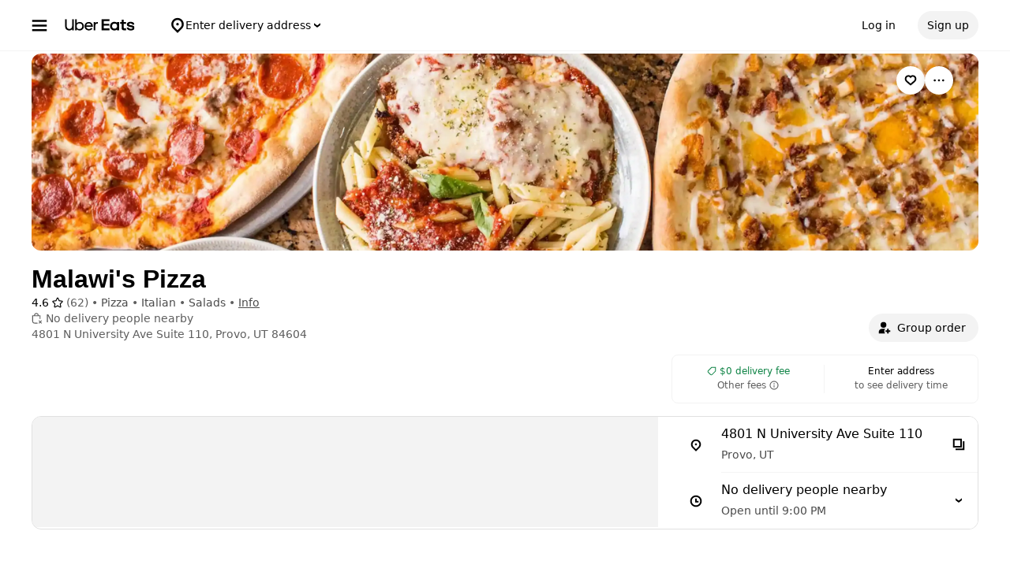

--- FILE ---
content_type: text/html; charset=utf-8
request_url: https://www.google.com/recaptcha/api2/anchor?ar=1&k=6LcP8akUAAAAAMkn2Bo434JdPoTEQpSk2lHODhi0&co=aHR0cHM6Ly93d3cudWJlcmVhdHMuY29tOjQ0Mw..&hl=en&v=N67nZn4AqZkNcbeMu4prBgzg&size=invisible&anchor-ms=20000&execute-ms=30000&cb=imbz67fvaphu
body_size: 48719
content:
<!DOCTYPE HTML><html dir="ltr" lang="en"><head><meta http-equiv="Content-Type" content="text/html; charset=UTF-8">
<meta http-equiv="X-UA-Compatible" content="IE=edge">
<title>reCAPTCHA</title>
<style type="text/css">
/* cyrillic-ext */
@font-face {
  font-family: 'Roboto';
  font-style: normal;
  font-weight: 400;
  font-stretch: 100%;
  src: url(//fonts.gstatic.com/s/roboto/v48/KFO7CnqEu92Fr1ME7kSn66aGLdTylUAMa3GUBHMdazTgWw.woff2) format('woff2');
  unicode-range: U+0460-052F, U+1C80-1C8A, U+20B4, U+2DE0-2DFF, U+A640-A69F, U+FE2E-FE2F;
}
/* cyrillic */
@font-face {
  font-family: 'Roboto';
  font-style: normal;
  font-weight: 400;
  font-stretch: 100%;
  src: url(//fonts.gstatic.com/s/roboto/v48/KFO7CnqEu92Fr1ME7kSn66aGLdTylUAMa3iUBHMdazTgWw.woff2) format('woff2');
  unicode-range: U+0301, U+0400-045F, U+0490-0491, U+04B0-04B1, U+2116;
}
/* greek-ext */
@font-face {
  font-family: 'Roboto';
  font-style: normal;
  font-weight: 400;
  font-stretch: 100%;
  src: url(//fonts.gstatic.com/s/roboto/v48/KFO7CnqEu92Fr1ME7kSn66aGLdTylUAMa3CUBHMdazTgWw.woff2) format('woff2');
  unicode-range: U+1F00-1FFF;
}
/* greek */
@font-face {
  font-family: 'Roboto';
  font-style: normal;
  font-weight: 400;
  font-stretch: 100%;
  src: url(//fonts.gstatic.com/s/roboto/v48/KFO7CnqEu92Fr1ME7kSn66aGLdTylUAMa3-UBHMdazTgWw.woff2) format('woff2');
  unicode-range: U+0370-0377, U+037A-037F, U+0384-038A, U+038C, U+038E-03A1, U+03A3-03FF;
}
/* math */
@font-face {
  font-family: 'Roboto';
  font-style: normal;
  font-weight: 400;
  font-stretch: 100%;
  src: url(//fonts.gstatic.com/s/roboto/v48/KFO7CnqEu92Fr1ME7kSn66aGLdTylUAMawCUBHMdazTgWw.woff2) format('woff2');
  unicode-range: U+0302-0303, U+0305, U+0307-0308, U+0310, U+0312, U+0315, U+031A, U+0326-0327, U+032C, U+032F-0330, U+0332-0333, U+0338, U+033A, U+0346, U+034D, U+0391-03A1, U+03A3-03A9, U+03B1-03C9, U+03D1, U+03D5-03D6, U+03F0-03F1, U+03F4-03F5, U+2016-2017, U+2034-2038, U+203C, U+2040, U+2043, U+2047, U+2050, U+2057, U+205F, U+2070-2071, U+2074-208E, U+2090-209C, U+20D0-20DC, U+20E1, U+20E5-20EF, U+2100-2112, U+2114-2115, U+2117-2121, U+2123-214F, U+2190, U+2192, U+2194-21AE, U+21B0-21E5, U+21F1-21F2, U+21F4-2211, U+2213-2214, U+2216-22FF, U+2308-230B, U+2310, U+2319, U+231C-2321, U+2336-237A, U+237C, U+2395, U+239B-23B7, U+23D0, U+23DC-23E1, U+2474-2475, U+25AF, U+25B3, U+25B7, U+25BD, U+25C1, U+25CA, U+25CC, U+25FB, U+266D-266F, U+27C0-27FF, U+2900-2AFF, U+2B0E-2B11, U+2B30-2B4C, U+2BFE, U+3030, U+FF5B, U+FF5D, U+1D400-1D7FF, U+1EE00-1EEFF;
}
/* symbols */
@font-face {
  font-family: 'Roboto';
  font-style: normal;
  font-weight: 400;
  font-stretch: 100%;
  src: url(//fonts.gstatic.com/s/roboto/v48/KFO7CnqEu92Fr1ME7kSn66aGLdTylUAMaxKUBHMdazTgWw.woff2) format('woff2');
  unicode-range: U+0001-000C, U+000E-001F, U+007F-009F, U+20DD-20E0, U+20E2-20E4, U+2150-218F, U+2190, U+2192, U+2194-2199, U+21AF, U+21E6-21F0, U+21F3, U+2218-2219, U+2299, U+22C4-22C6, U+2300-243F, U+2440-244A, U+2460-24FF, U+25A0-27BF, U+2800-28FF, U+2921-2922, U+2981, U+29BF, U+29EB, U+2B00-2BFF, U+4DC0-4DFF, U+FFF9-FFFB, U+10140-1018E, U+10190-1019C, U+101A0, U+101D0-101FD, U+102E0-102FB, U+10E60-10E7E, U+1D2C0-1D2D3, U+1D2E0-1D37F, U+1F000-1F0FF, U+1F100-1F1AD, U+1F1E6-1F1FF, U+1F30D-1F30F, U+1F315, U+1F31C, U+1F31E, U+1F320-1F32C, U+1F336, U+1F378, U+1F37D, U+1F382, U+1F393-1F39F, U+1F3A7-1F3A8, U+1F3AC-1F3AF, U+1F3C2, U+1F3C4-1F3C6, U+1F3CA-1F3CE, U+1F3D4-1F3E0, U+1F3ED, U+1F3F1-1F3F3, U+1F3F5-1F3F7, U+1F408, U+1F415, U+1F41F, U+1F426, U+1F43F, U+1F441-1F442, U+1F444, U+1F446-1F449, U+1F44C-1F44E, U+1F453, U+1F46A, U+1F47D, U+1F4A3, U+1F4B0, U+1F4B3, U+1F4B9, U+1F4BB, U+1F4BF, U+1F4C8-1F4CB, U+1F4D6, U+1F4DA, U+1F4DF, U+1F4E3-1F4E6, U+1F4EA-1F4ED, U+1F4F7, U+1F4F9-1F4FB, U+1F4FD-1F4FE, U+1F503, U+1F507-1F50B, U+1F50D, U+1F512-1F513, U+1F53E-1F54A, U+1F54F-1F5FA, U+1F610, U+1F650-1F67F, U+1F687, U+1F68D, U+1F691, U+1F694, U+1F698, U+1F6AD, U+1F6B2, U+1F6B9-1F6BA, U+1F6BC, U+1F6C6-1F6CF, U+1F6D3-1F6D7, U+1F6E0-1F6EA, U+1F6F0-1F6F3, U+1F6F7-1F6FC, U+1F700-1F7FF, U+1F800-1F80B, U+1F810-1F847, U+1F850-1F859, U+1F860-1F887, U+1F890-1F8AD, U+1F8B0-1F8BB, U+1F8C0-1F8C1, U+1F900-1F90B, U+1F93B, U+1F946, U+1F984, U+1F996, U+1F9E9, U+1FA00-1FA6F, U+1FA70-1FA7C, U+1FA80-1FA89, U+1FA8F-1FAC6, U+1FACE-1FADC, U+1FADF-1FAE9, U+1FAF0-1FAF8, U+1FB00-1FBFF;
}
/* vietnamese */
@font-face {
  font-family: 'Roboto';
  font-style: normal;
  font-weight: 400;
  font-stretch: 100%;
  src: url(//fonts.gstatic.com/s/roboto/v48/KFO7CnqEu92Fr1ME7kSn66aGLdTylUAMa3OUBHMdazTgWw.woff2) format('woff2');
  unicode-range: U+0102-0103, U+0110-0111, U+0128-0129, U+0168-0169, U+01A0-01A1, U+01AF-01B0, U+0300-0301, U+0303-0304, U+0308-0309, U+0323, U+0329, U+1EA0-1EF9, U+20AB;
}
/* latin-ext */
@font-face {
  font-family: 'Roboto';
  font-style: normal;
  font-weight: 400;
  font-stretch: 100%;
  src: url(//fonts.gstatic.com/s/roboto/v48/KFO7CnqEu92Fr1ME7kSn66aGLdTylUAMa3KUBHMdazTgWw.woff2) format('woff2');
  unicode-range: U+0100-02BA, U+02BD-02C5, U+02C7-02CC, U+02CE-02D7, U+02DD-02FF, U+0304, U+0308, U+0329, U+1D00-1DBF, U+1E00-1E9F, U+1EF2-1EFF, U+2020, U+20A0-20AB, U+20AD-20C0, U+2113, U+2C60-2C7F, U+A720-A7FF;
}
/* latin */
@font-face {
  font-family: 'Roboto';
  font-style: normal;
  font-weight: 400;
  font-stretch: 100%;
  src: url(//fonts.gstatic.com/s/roboto/v48/KFO7CnqEu92Fr1ME7kSn66aGLdTylUAMa3yUBHMdazQ.woff2) format('woff2');
  unicode-range: U+0000-00FF, U+0131, U+0152-0153, U+02BB-02BC, U+02C6, U+02DA, U+02DC, U+0304, U+0308, U+0329, U+2000-206F, U+20AC, U+2122, U+2191, U+2193, U+2212, U+2215, U+FEFF, U+FFFD;
}
/* cyrillic-ext */
@font-face {
  font-family: 'Roboto';
  font-style: normal;
  font-weight: 500;
  font-stretch: 100%;
  src: url(//fonts.gstatic.com/s/roboto/v48/KFO7CnqEu92Fr1ME7kSn66aGLdTylUAMa3GUBHMdazTgWw.woff2) format('woff2');
  unicode-range: U+0460-052F, U+1C80-1C8A, U+20B4, U+2DE0-2DFF, U+A640-A69F, U+FE2E-FE2F;
}
/* cyrillic */
@font-face {
  font-family: 'Roboto';
  font-style: normal;
  font-weight: 500;
  font-stretch: 100%;
  src: url(//fonts.gstatic.com/s/roboto/v48/KFO7CnqEu92Fr1ME7kSn66aGLdTylUAMa3iUBHMdazTgWw.woff2) format('woff2');
  unicode-range: U+0301, U+0400-045F, U+0490-0491, U+04B0-04B1, U+2116;
}
/* greek-ext */
@font-face {
  font-family: 'Roboto';
  font-style: normal;
  font-weight: 500;
  font-stretch: 100%;
  src: url(//fonts.gstatic.com/s/roboto/v48/KFO7CnqEu92Fr1ME7kSn66aGLdTylUAMa3CUBHMdazTgWw.woff2) format('woff2');
  unicode-range: U+1F00-1FFF;
}
/* greek */
@font-face {
  font-family: 'Roboto';
  font-style: normal;
  font-weight: 500;
  font-stretch: 100%;
  src: url(//fonts.gstatic.com/s/roboto/v48/KFO7CnqEu92Fr1ME7kSn66aGLdTylUAMa3-UBHMdazTgWw.woff2) format('woff2');
  unicode-range: U+0370-0377, U+037A-037F, U+0384-038A, U+038C, U+038E-03A1, U+03A3-03FF;
}
/* math */
@font-face {
  font-family: 'Roboto';
  font-style: normal;
  font-weight: 500;
  font-stretch: 100%;
  src: url(//fonts.gstatic.com/s/roboto/v48/KFO7CnqEu92Fr1ME7kSn66aGLdTylUAMawCUBHMdazTgWw.woff2) format('woff2');
  unicode-range: U+0302-0303, U+0305, U+0307-0308, U+0310, U+0312, U+0315, U+031A, U+0326-0327, U+032C, U+032F-0330, U+0332-0333, U+0338, U+033A, U+0346, U+034D, U+0391-03A1, U+03A3-03A9, U+03B1-03C9, U+03D1, U+03D5-03D6, U+03F0-03F1, U+03F4-03F5, U+2016-2017, U+2034-2038, U+203C, U+2040, U+2043, U+2047, U+2050, U+2057, U+205F, U+2070-2071, U+2074-208E, U+2090-209C, U+20D0-20DC, U+20E1, U+20E5-20EF, U+2100-2112, U+2114-2115, U+2117-2121, U+2123-214F, U+2190, U+2192, U+2194-21AE, U+21B0-21E5, U+21F1-21F2, U+21F4-2211, U+2213-2214, U+2216-22FF, U+2308-230B, U+2310, U+2319, U+231C-2321, U+2336-237A, U+237C, U+2395, U+239B-23B7, U+23D0, U+23DC-23E1, U+2474-2475, U+25AF, U+25B3, U+25B7, U+25BD, U+25C1, U+25CA, U+25CC, U+25FB, U+266D-266F, U+27C0-27FF, U+2900-2AFF, U+2B0E-2B11, U+2B30-2B4C, U+2BFE, U+3030, U+FF5B, U+FF5D, U+1D400-1D7FF, U+1EE00-1EEFF;
}
/* symbols */
@font-face {
  font-family: 'Roboto';
  font-style: normal;
  font-weight: 500;
  font-stretch: 100%;
  src: url(//fonts.gstatic.com/s/roboto/v48/KFO7CnqEu92Fr1ME7kSn66aGLdTylUAMaxKUBHMdazTgWw.woff2) format('woff2');
  unicode-range: U+0001-000C, U+000E-001F, U+007F-009F, U+20DD-20E0, U+20E2-20E4, U+2150-218F, U+2190, U+2192, U+2194-2199, U+21AF, U+21E6-21F0, U+21F3, U+2218-2219, U+2299, U+22C4-22C6, U+2300-243F, U+2440-244A, U+2460-24FF, U+25A0-27BF, U+2800-28FF, U+2921-2922, U+2981, U+29BF, U+29EB, U+2B00-2BFF, U+4DC0-4DFF, U+FFF9-FFFB, U+10140-1018E, U+10190-1019C, U+101A0, U+101D0-101FD, U+102E0-102FB, U+10E60-10E7E, U+1D2C0-1D2D3, U+1D2E0-1D37F, U+1F000-1F0FF, U+1F100-1F1AD, U+1F1E6-1F1FF, U+1F30D-1F30F, U+1F315, U+1F31C, U+1F31E, U+1F320-1F32C, U+1F336, U+1F378, U+1F37D, U+1F382, U+1F393-1F39F, U+1F3A7-1F3A8, U+1F3AC-1F3AF, U+1F3C2, U+1F3C4-1F3C6, U+1F3CA-1F3CE, U+1F3D4-1F3E0, U+1F3ED, U+1F3F1-1F3F3, U+1F3F5-1F3F7, U+1F408, U+1F415, U+1F41F, U+1F426, U+1F43F, U+1F441-1F442, U+1F444, U+1F446-1F449, U+1F44C-1F44E, U+1F453, U+1F46A, U+1F47D, U+1F4A3, U+1F4B0, U+1F4B3, U+1F4B9, U+1F4BB, U+1F4BF, U+1F4C8-1F4CB, U+1F4D6, U+1F4DA, U+1F4DF, U+1F4E3-1F4E6, U+1F4EA-1F4ED, U+1F4F7, U+1F4F9-1F4FB, U+1F4FD-1F4FE, U+1F503, U+1F507-1F50B, U+1F50D, U+1F512-1F513, U+1F53E-1F54A, U+1F54F-1F5FA, U+1F610, U+1F650-1F67F, U+1F687, U+1F68D, U+1F691, U+1F694, U+1F698, U+1F6AD, U+1F6B2, U+1F6B9-1F6BA, U+1F6BC, U+1F6C6-1F6CF, U+1F6D3-1F6D7, U+1F6E0-1F6EA, U+1F6F0-1F6F3, U+1F6F7-1F6FC, U+1F700-1F7FF, U+1F800-1F80B, U+1F810-1F847, U+1F850-1F859, U+1F860-1F887, U+1F890-1F8AD, U+1F8B0-1F8BB, U+1F8C0-1F8C1, U+1F900-1F90B, U+1F93B, U+1F946, U+1F984, U+1F996, U+1F9E9, U+1FA00-1FA6F, U+1FA70-1FA7C, U+1FA80-1FA89, U+1FA8F-1FAC6, U+1FACE-1FADC, U+1FADF-1FAE9, U+1FAF0-1FAF8, U+1FB00-1FBFF;
}
/* vietnamese */
@font-face {
  font-family: 'Roboto';
  font-style: normal;
  font-weight: 500;
  font-stretch: 100%;
  src: url(//fonts.gstatic.com/s/roboto/v48/KFO7CnqEu92Fr1ME7kSn66aGLdTylUAMa3OUBHMdazTgWw.woff2) format('woff2');
  unicode-range: U+0102-0103, U+0110-0111, U+0128-0129, U+0168-0169, U+01A0-01A1, U+01AF-01B0, U+0300-0301, U+0303-0304, U+0308-0309, U+0323, U+0329, U+1EA0-1EF9, U+20AB;
}
/* latin-ext */
@font-face {
  font-family: 'Roboto';
  font-style: normal;
  font-weight: 500;
  font-stretch: 100%;
  src: url(//fonts.gstatic.com/s/roboto/v48/KFO7CnqEu92Fr1ME7kSn66aGLdTylUAMa3KUBHMdazTgWw.woff2) format('woff2');
  unicode-range: U+0100-02BA, U+02BD-02C5, U+02C7-02CC, U+02CE-02D7, U+02DD-02FF, U+0304, U+0308, U+0329, U+1D00-1DBF, U+1E00-1E9F, U+1EF2-1EFF, U+2020, U+20A0-20AB, U+20AD-20C0, U+2113, U+2C60-2C7F, U+A720-A7FF;
}
/* latin */
@font-face {
  font-family: 'Roboto';
  font-style: normal;
  font-weight: 500;
  font-stretch: 100%;
  src: url(//fonts.gstatic.com/s/roboto/v48/KFO7CnqEu92Fr1ME7kSn66aGLdTylUAMa3yUBHMdazQ.woff2) format('woff2');
  unicode-range: U+0000-00FF, U+0131, U+0152-0153, U+02BB-02BC, U+02C6, U+02DA, U+02DC, U+0304, U+0308, U+0329, U+2000-206F, U+20AC, U+2122, U+2191, U+2193, U+2212, U+2215, U+FEFF, U+FFFD;
}
/* cyrillic-ext */
@font-face {
  font-family: 'Roboto';
  font-style: normal;
  font-weight: 900;
  font-stretch: 100%;
  src: url(//fonts.gstatic.com/s/roboto/v48/KFO7CnqEu92Fr1ME7kSn66aGLdTylUAMa3GUBHMdazTgWw.woff2) format('woff2');
  unicode-range: U+0460-052F, U+1C80-1C8A, U+20B4, U+2DE0-2DFF, U+A640-A69F, U+FE2E-FE2F;
}
/* cyrillic */
@font-face {
  font-family: 'Roboto';
  font-style: normal;
  font-weight: 900;
  font-stretch: 100%;
  src: url(//fonts.gstatic.com/s/roboto/v48/KFO7CnqEu92Fr1ME7kSn66aGLdTylUAMa3iUBHMdazTgWw.woff2) format('woff2');
  unicode-range: U+0301, U+0400-045F, U+0490-0491, U+04B0-04B1, U+2116;
}
/* greek-ext */
@font-face {
  font-family: 'Roboto';
  font-style: normal;
  font-weight: 900;
  font-stretch: 100%;
  src: url(//fonts.gstatic.com/s/roboto/v48/KFO7CnqEu92Fr1ME7kSn66aGLdTylUAMa3CUBHMdazTgWw.woff2) format('woff2');
  unicode-range: U+1F00-1FFF;
}
/* greek */
@font-face {
  font-family: 'Roboto';
  font-style: normal;
  font-weight: 900;
  font-stretch: 100%;
  src: url(//fonts.gstatic.com/s/roboto/v48/KFO7CnqEu92Fr1ME7kSn66aGLdTylUAMa3-UBHMdazTgWw.woff2) format('woff2');
  unicode-range: U+0370-0377, U+037A-037F, U+0384-038A, U+038C, U+038E-03A1, U+03A3-03FF;
}
/* math */
@font-face {
  font-family: 'Roboto';
  font-style: normal;
  font-weight: 900;
  font-stretch: 100%;
  src: url(//fonts.gstatic.com/s/roboto/v48/KFO7CnqEu92Fr1ME7kSn66aGLdTylUAMawCUBHMdazTgWw.woff2) format('woff2');
  unicode-range: U+0302-0303, U+0305, U+0307-0308, U+0310, U+0312, U+0315, U+031A, U+0326-0327, U+032C, U+032F-0330, U+0332-0333, U+0338, U+033A, U+0346, U+034D, U+0391-03A1, U+03A3-03A9, U+03B1-03C9, U+03D1, U+03D5-03D6, U+03F0-03F1, U+03F4-03F5, U+2016-2017, U+2034-2038, U+203C, U+2040, U+2043, U+2047, U+2050, U+2057, U+205F, U+2070-2071, U+2074-208E, U+2090-209C, U+20D0-20DC, U+20E1, U+20E5-20EF, U+2100-2112, U+2114-2115, U+2117-2121, U+2123-214F, U+2190, U+2192, U+2194-21AE, U+21B0-21E5, U+21F1-21F2, U+21F4-2211, U+2213-2214, U+2216-22FF, U+2308-230B, U+2310, U+2319, U+231C-2321, U+2336-237A, U+237C, U+2395, U+239B-23B7, U+23D0, U+23DC-23E1, U+2474-2475, U+25AF, U+25B3, U+25B7, U+25BD, U+25C1, U+25CA, U+25CC, U+25FB, U+266D-266F, U+27C0-27FF, U+2900-2AFF, U+2B0E-2B11, U+2B30-2B4C, U+2BFE, U+3030, U+FF5B, U+FF5D, U+1D400-1D7FF, U+1EE00-1EEFF;
}
/* symbols */
@font-face {
  font-family: 'Roboto';
  font-style: normal;
  font-weight: 900;
  font-stretch: 100%;
  src: url(//fonts.gstatic.com/s/roboto/v48/KFO7CnqEu92Fr1ME7kSn66aGLdTylUAMaxKUBHMdazTgWw.woff2) format('woff2');
  unicode-range: U+0001-000C, U+000E-001F, U+007F-009F, U+20DD-20E0, U+20E2-20E4, U+2150-218F, U+2190, U+2192, U+2194-2199, U+21AF, U+21E6-21F0, U+21F3, U+2218-2219, U+2299, U+22C4-22C6, U+2300-243F, U+2440-244A, U+2460-24FF, U+25A0-27BF, U+2800-28FF, U+2921-2922, U+2981, U+29BF, U+29EB, U+2B00-2BFF, U+4DC0-4DFF, U+FFF9-FFFB, U+10140-1018E, U+10190-1019C, U+101A0, U+101D0-101FD, U+102E0-102FB, U+10E60-10E7E, U+1D2C0-1D2D3, U+1D2E0-1D37F, U+1F000-1F0FF, U+1F100-1F1AD, U+1F1E6-1F1FF, U+1F30D-1F30F, U+1F315, U+1F31C, U+1F31E, U+1F320-1F32C, U+1F336, U+1F378, U+1F37D, U+1F382, U+1F393-1F39F, U+1F3A7-1F3A8, U+1F3AC-1F3AF, U+1F3C2, U+1F3C4-1F3C6, U+1F3CA-1F3CE, U+1F3D4-1F3E0, U+1F3ED, U+1F3F1-1F3F3, U+1F3F5-1F3F7, U+1F408, U+1F415, U+1F41F, U+1F426, U+1F43F, U+1F441-1F442, U+1F444, U+1F446-1F449, U+1F44C-1F44E, U+1F453, U+1F46A, U+1F47D, U+1F4A3, U+1F4B0, U+1F4B3, U+1F4B9, U+1F4BB, U+1F4BF, U+1F4C8-1F4CB, U+1F4D6, U+1F4DA, U+1F4DF, U+1F4E3-1F4E6, U+1F4EA-1F4ED, U+1F4F7, U+1F4F9-1F4FB, U+1F4FD-1F4FE, U+1F503, U+1F507-1F50B, U+1F50D, U+1F512-1F513, U+1F53E-1F54A, U+1F54F-1F5FA, U+1F610, U+1F650-1F67F, U+1F687, U+1F68D, U+1F691, U+1F694, U+1F698, U+1F6AD, U+1F6B2, U+1F6B9-1F6BA, U+1F6BC, U+1F6C6-1F6CF, U+1F6D3-1F6D7, U+1F6E0-1F6EA, U+1F6F0-1F6F3, U+1F6F7-1F6FC, U+1F700-1F7FF, U+1F800-1F80B, U+1F810-1F847, U+1F850-1F859, U+1F860-1F887, U+1F890-1F8AD, U+1F8B0-1F8BB, U+1F8C0-1F8C1, U+1F900-1F90B, U+1F93B, U+1F946, U+1F984, U+1F996, U+1F9E9, U+1FA00-1FA6F, U+1FA70-1FA7C, U+1FA80-1FA89, U+1FA8F-1FAC6, U+1FACE-1FADC, U+1FADF-1FAE9, U+1FAF0-1FAF8, U+1FB00-1FBFF;
}
/* vietnamese */
@font-face {
  font-family: 'Roboto';
  font-style: normal;
  font-weight: 900;
  font-stretch: 100%;
  src: url(//fonts.gstatic.com/s/roboto/v48/KFO7CnqEu92Fr1ME7kSn66aGLdTylUAMa3OUBHMdazTgWw.woff2) format('woff2');
  unicode-range: U+0102-0103, U+0110-0111, U+0128-0129, U+0168-0169, U+01A0-01A1, U+01AF-01B0, U+0300-0301, U+0303-0304, U+0308-0309, U+0323, U+0329, U+1EA0-1EF9, U+20AB;
}
/* latin-ext */
@font-face {
  font-family: 'Roboto';
  font-style: normal;
  font-weight: 900;
  font-stretch: 100%;
  src: url(//fonts.gstatic.com/s/roboto/v48/KFO7CnqEu92Fr1ME7kSn66aGLdTylUAMa3KUBHMdazTgWw.woff2) format('woff2');
  unicode-range: U+0100-02BA, U+02BD-02C5, U+02C7-02CC, U+02CE-02D7, U+02DD-02FF, U+0304, U+0308, U+0329, U+1D00-1DBF, U+1E00-1E9F, U+1EF2-1EFF, U+2020, U+20A0-20AB, U+20AD-20C0, U+2113, U+2C60-2C7F, U+A720-A7FF;
}
/* latin */
@font-face {
  font-family: 'Roboto';
  font-style: normal;
  font-weight: 900;
  font-stretch: 100%;
  src: url(//fonts.gstatic.com/s/roboto/v48/KFO7CnqEu92Fr1ME7kSn66aGLdTylUAMa3yUBHMdazQ.woff2) format('woff2');
  unicode-range: U+0000-00FF, U+0131, U+0152-0153, U+02BB-02BC, U+02C6, U+02DA, U+02DC, U+0304, U+0308, U+0329, U+2000-206F, U+20AC, U+2122, U+2191, U+2193, U+2212, U+2215, U+FEFF, U+FFFD;
}

</style>
<link rel="stylesheet" type="text/css" href="https://www.gstatic.com/recaptcha/releases/N67nZn4AqZkNcbeMu4prBgzg/styles__ltr.css">
<script nonce="z-s5inbx8_2ulkoy65k3_g" type="text/javascript">window['__recaptcha_api'] = 'https://www.google.com/recaptcha/api2/';</script>
<script type="text/javascript" src="https://www.gstatic.com/recaptcha/releases/N67nZn4AqZkNcbeMu4prBgzg/recaptcha__en.js" nonce="z-s5inbx8_2ulkoy65k3_g">
      
    </script></head>
<body><div id="rc-anchor-alert" class="rc-anchor-alert"></div>
<input type="hidden" id="recaptcha-token" value="[base64]">
<script type="text/javascript" nonce="z-s5inbx8_2ulkoy65k3_g">
      recaptcha.anchor.Main.init("[\x22ainput\x22,[\x22bgdata\x22,\x22\x22,\[base64]/[base64]/[base64]/[base64]/[base64]/UltsKytdPUU6KEU8MjA0OD9SW2wrK109RT4+NnwxOTI6KChFJjY0NTEyKT09NTUyOTYmJk0rMTxjLmxlbmd0aCYmKGMuY2hhckNvZGVBdChNKzEpJjY0NTEyKT09NTYzMjA/[base64]/[base64]/[base64]/[base64]/[base64]/[base64]/[base64]\x22,\[base64]\\u003d\\u003d\x22,\x22wrITw5FBw6PDkn/[base64]/Dq8KZw7PDtiXCvcKCw5rCgUrDqsKewrk/TVdgAk4mwq3DtcO3awPDqhETbcOsw69qw40Qw6dRDUPCh8OZJV7CrMKBDMOtw7bDvT1iw7/CrEBfwqZhwpzDqxfDjsO2wrFEGcKFwpHDrcOZw6PCtsKhwop4BwXDsClsa8O+woXCucK4w6PDrMK+w6jCh8KiPcOaSHXCmMOkwqwVC0Z8G8OPIH/ClMKOwpLCi8OSYcKjwrvDqH/DkMKGwpbDpFd2w4jChsK7MsOpJsOWVERKCMKnYgdvJirClXV9w6NKPwlbMcOIw4/DsHPDu1TDp8OZGMOGbMOWwqfCtMKDwo3CkCcqw7JKw70TZmccwofDt8KrN2gZSsOdwrxZQcKnwr7CrzDDlsKNP8KTeMKzasKLWcK5w6ZXwrJow48Pw64JwrELeTPDqRfCg1VVw7Atw58sPC/CrcK7woLCrsOBP3TDqTjDn8KlwrjCijhVw7rDv8KAK8KdecOkwqzDpUtmwpfCqC7DpsOSwpTCrcKeFMKyMT01w5DCpGtIwogywpVWO0pGbHPDhMORwrRBdgxLw6/CmiXDijDDgwYmPndELQA0wqR0w4fCiMOCwp3Cn8KRT8Olw5crwqcfwrE9wpfDksOJwqvDlsKhPsKpIDs1dkRKX8O5w5dfw7Mgwqc6wrDCgDw+bGdEd8KLO8KBSlzCssOIYG5LwqXCocOHwqTCnHHDlUnCrsOxwpvCmsKhw5M/[base64]/[base64]/woQuw4nCpxXCvDoESBzCqBMgwqfDjQk8WhLCggbCgcOhfsKKwp8OajfDosKqcHs/[base64]/[base64]/Cs8Kow5TCrcOkw6JeGcOjJcK2HMOTW8OhwpAIw5svLcO/w50jwqPDuHg0DsOJXcOqM8O2CwHCjMKPMRPCl8K3woHCo3DCt2hqf8OswojCvQw6ax5fwpvCt8KWwq4sw4oQwp3DjyRyw7PDisOzwrQiK3HDsMKCCGFVO1TDi8KRw68Sw4VKO8KhfV3CqE0QXMKjw5HDsUdXL2syw4TCrBVAwrMkwq7Cj0jDsX9dFcKreHrCrsKJwpk/RCHDkATCgxtiwoTDl8KXX8OIw4ZUw4TCisKECFwWNcO1w7nCnMKpZ8O9eRjDvG8DQ8Krw63CsgBtw54iwp0AcXDDocOzcijDj1pXXMOVw68gZmbCpH/DvsKVw6HDqijCtsKBw6RGwo7DlyBXKkoHNQVmw7Utw4nCrzrCrSjDnGJGw6tMBmIuOzDDpsOYHcOaw5sgFChaQxXDtcKdb2pPe2UKSMOGUMKlDSJWSCTCkMOpa8KhLH1zShp2dQgiwp/Dvh1YB8KewoDCoQ3CgCBnw60swoUvMRcpw7fChHHCs17DssKyw7t4w6Yue8OXw7EjwpfCr8KNEXPDoMOdZ8KLEsOuw4/[base64]/[base64]/[base64]/CicK3wpRMwr1NABfDsSlmw5bDs8KlPsKNwr90w7JoJ8ObYXR3w4HDhizDrcO5w4MlThw1U23CgVLCuAY6wqrDoD3CicO7T0PDmcKXUmrCrMKTDkNqw4LDtsOJw7HDkMO6PFseS8KAw41hOkpPwr4YIMKJV8KAw6AwVMKqKRMFSsO7NsK2wofCpsOAwpgRNcKbBA/Dk8OwAy7DscKlw6HCtjrCkcK6AwtfOsOuwqXDsGUawpjCicO5WMO4w6xlF8K0UkLCosKvwojCoinCnipswrQjWntfwqfCjgkgw6dJw67CpMK+w6/DrsO8DhUFwodrw7p0ScKkIm3CphTCkkFowqzCpcKKOcO1UWgSw7Buwo3ClEgkVjJfAjYDw4fCssKsAsKJwp3Cj8KfczUNCGx0MHXCpgbDuMOYKlXCksK9S8KuYcO6wp0dw4MVwozCkx1jIcKawo8CfsOlw7TCncO5O8OpVTbCr8K5JxDCuMOPG8OIwpTDrUfCk8ODw6/[base64]/DpltfCsKgQTc9ERDCnD4XQE3DlA/[base64]/MMOoFQjCmcK7ScONw71gFSkEwq3CvFTDviHDocOOPAHDsyUNwoteEMKdwoMqw5VkXcKnLcOHMQddFRwMw6YSw7jCi0PDjHlEw77DnMOOMAdjfsKgw6fCpVh/w4QFQcOcw6/CtMKtwqvCoEHChl1EfkkQQMKJAcKyUMOFVcKUwqNAw6FRwrwqVcOawp1VKsKZRUdVAMOMw48vwqvCgjdvexlkw7dwwqnCkjx7wo/Dn8OlFQ86H8OvGRHCgk/CisKvdMK1NULCtjLCj8KTVcOuwroWwqHDvcK7KhLCmcOIfFhJwph0cRjDsmfDmwzDh0zCsHJLw44nw4oJw4dtw7MAw5nDqsOsS8KIV8KSw5nCscOpwowvTMOhODnCv8K0w7rCt8KxwoUyJ0bCu1nDpMK+C34Hw4XCnMOVIivCnw/Dom8VwpfCrsO0d0t9EBluwqMnw7XDtx0yw70CbsO1wos5w5ksw4nCrix8w41IwpbDqWNgN8KlAcO/E3XDimRSdcOhwqBZwqfChC5JwqhUwrkGaMKcw6dxwqTDnMKuwog+ZGrCtVDCqMOuWnvCs8OmOX7CkMKPwrI/VEYYFiVhw7UiZcKpOEkMC1I/A8OSb8KXw6sRKwHDqHA+w6F/wohTw4vCsG3Co8OKXEYiKsKxDld1GlDCuHdINsK0w4FzfsKUT1fCjgkBBSPDocO9w4TDr8K4w6DDqTXDs8KcGx7CkMOZwqfCsMKkw5MdUnskw6IaBMKHwq8+w4s0ecKwFhzDmcKsw6jDnsOBwqHDqCtdw547MMOBw7fDrQnDh8OyHcOYw6pvw698w4txwrZ/fA3Cj0Qnwpo0a8Obwp1OJMKrP8OgIGEYw5bDpjXCtWvCrW7DhGzCsWTCgUACUnvCqHTDoFVdFMO3wocUwpt3wpkPw5VAw4ZlX8O5NR7DlU1/[base64]/wpLCrCFsLcK1w6LChAsfKzbDisK7wocWw5HDp2F2IMKdwqXCuCbDulcTworChsOqwoPCt8O3wrU9TcOXUgMfdcOZFnBJb0R7w67DqiRowrF1woRVw6DDoQRVwrXCvy8QwrxQwoJjehjDkcKJwptdw79cHUBaw4hFwqzChsKxGyRKTELDnlDChcKpwoHDlgEmwpUBw7/DjhTDm8KMw7jCm310w7tVw60uWsKqwonDsjrDtiAtXCE9wqbCniLCgQ7DgiAswrbCuivCshouw7cmw4nDnC/CpsKkW8KPwpbDj8OEw6cJCBlfw6tlFcKQwqnDpEHCp8KRwqk0wqrCg8K4w6PCryZswqPDow5gDcO3GQhmwr3Do8Ovw4nDtCtRUcOCOsObw61dV8OdHF9owqwoR8Ovw5tbw5www7nCigQgw5XDtcOiw4jDm8OCF0YiK8O2AgvDkkrDnAtiwpXCosOtworCvTvDssKXDC/Dq8KFwq3DqsOcQgvDlWfCuF0Cw7rDisK/PcK6B8KFw4VswqLDpMOtwr0mw4nCqMOFw5jCviHDo2VLVcOswotBe1LDkcKrwpTCn8OEwpPDml/Ct8OQw4nCnCTDpMK3w5/CtsK+w6wvSQtPCcKfwrwewqIgLsOsNhQHXsKPLzLDhMOicMKKwpXChQfChEIlf2R9wpbCiiwBe1/Cq8KgKSrDkcOAw6d3O3bCgSrDrMOnw7whw6HDqsO0PwbDgcOuw48NccOQwrHDqMKkPyQkUVTDolNTwolYLsOlFsO+wr9zwrQfw4rDu8OAE8KPwqVswq7CoMKCwpMCw67DiHXCr8OvVnopwqLDtlQ+DMOgbMOPwr/Dt8OEw6vCpjTDocKfbj0lwpvDsgrChmfDi2bCqMKXwpc3wozChMOnwrhOQT1QCMOTb1YDwpzCs1JVczAidsKue8KtwqHDpDxowr3DjR1lw7jDssKJwoVXwoTCi27CiVLDpsKwacKsBMOJw7gHwphww6/CpsKmf1JNTDrCh8Kgw79Yw7XChh4xw6NVMsKDw7rDocKiBsOrw6zDo8O8w4U0w4VPNn8/woo9AR7Cj17Dv8OnDRfCrGXDsgFuFsOww6rDkEcfwpPCsMKyO11Tw6nDssOMW8ObNAnDty7CliggwqJ/RTXCpcOFw4srfHzDtzLDocOyKWzDvMK8TDJvAcK5HjV+wqvDtMO3XEMqw4Z3Zgg/w4sfXATDs8KNwp8wZsOnw5jCp8KHBSLCkcK/w6XDoB7Cr8Obw5UUw4BMeXPCksKWLsOGRy/[base64]/woHDsMOjwrXDoC/ClVVIw7fCmUtGEMOmw5k+wq3CohfCncKacMKmwpDDo8OhDMKhwo5uPRrDrcOdDAAAAg59GWJYCnbDqsKeY00Pw4ZBwpMRYzxfwr/CpcOkaEl2Z8K8PUpfURkJYcOMSMOKBMKiH8Khwrcvw5lQwpM9woM5w75mPhQ/NVR5wqQ2Uh3DvMKdw6Y7wqDCnHHDtWTDssOFw6XCiWfCucOIXcKxw6sDwpLCnloeAhQ+JMKLBQENTMKEBcK1OyPCvRbDqcKDETxtwqAYw5JlwpjDjsKVUkQeGMK/w5XCtmnDmgHCrsOQwpTCuWQIT3cdw6JYwqbClx3DsFzCh1d6w6jCuBfDrFLCvCHDncOPw7Uow6BYU0jDgcKuwowdw7AEHsKzw5HDisOswrfCsnZawoLCnMKRIMOawq/DqMORw7hnw77Cv8K0wqI+wpXCscO1w5tZw5/Cu0o7wqzDkMKpw4t8w5Ahw6kdacODZQjDjF7DhcKpw4I/wrbDqcORcGbCo8Kgwp3Di1VAF8KOw5NdwrnCqMK9b8K3MhfCoAfDvi7DklElPMKsVSjCgsKzwqFYwp8+QMOHwrbCqR3Dr8OnJm/CqGAwJsOkdsKCGljCgQPCkCbDgh1MLMKOwpjDjyNINTluCQV8UTZKw6BmWhfDsFzDqMKHwq3CmmYHbl3DpUQtLnPCjsOZw4MPccKiC1E/wroWUHV8w4vDksOMw5PCpR5Wwqd1QxgTwoVgw7LCoz1LwoNCOsK4wqPCm8OMw64bw6hILcONwpnDucKmIMOCwoDDoiPDnw/[base64]/YkLCv8Ovw6VnICPDrXJQw6TCs8O2wrTCih/CimXDmMKWwpYUw6wEYwI1w4/CvxLCjsKWwqdVwpXDo8O3QcK1wohCwrhswoPDsH/Du8KVNmPDlMOxw7fDk8OQdcO3w6RkwpYMaEQRGDlaJUzDpXdFwo0Mw7TDpMK7w4TDi8OLHcOywqwiZ8K7GMKawp/Cni43Mx3ChVDDnUbDq8KTw7zDrMOGwqtWw6YKYRrDvgLCmknChg/[base64]/DvWPDtcORwovDjV8ZecOQw6vDikYaw7NzbMKpw4YRXsOyHipyw5c8T8OfKzw0w5Isw6BNwo1RZjxATznDpsOVRV/CoDsXw43Dg8K4w5TDs1zDkmfClMK4w594w4DDg3dxI8Ogw7Umw6XClBbCjR3Di8Osw4jCiBTCjsOhwqvDom/ClcOGwrDCkMKvw6fDjVgKdMOHw4IIw5nDosOEfEXCq8OKWlzDmwLDkTRywq3DsDzDrWzDmcK8O2/[base64]/GcKcwr/CrcKFwpAQecOMek5yw7vCq8KsO3F8XSdcZktqw4PCiVA2MwUBRnnDnzXDizTCtHdOw73DiB01w6LCiQjCpsObw4EwdyobNMK6CVTDuMO2wqpvYyrChkw3wobDpMKvR8O/[base64]/DocO2IMODw7NKwrkvKiTDtcOQbsKdUkLCk8O+w5YiwpIowpDCk8OHw7ghf2Y3QMO1w7IYLcOuwpgWwoJTwp9MJ8KuWVjCisOCC8OHW8OwGEHCv8OrwrjCtMOGXHRKw4PDvg8JBUXCp13DpiYnw4DDpw/Crwo3IHPCnRp8wprChMKBw5XCrAt1w4zDn8KUwoPChz9IZsKrw75sw4Z1bsKYfB3Ck8OWL8K1LVzCkcKowrUJwpIfEsKGwrbCqAcvw4vDqcOELj/CsSM9w4p8w4bDsMOAw5AXworCilUZw4QjwpoqbGvCqMOaC8OxZMOJNcKLe8KpIXkgWwBAfmbCpcO6w4nCsHxOwqZHwonCpcOUSMKkw5HDsjAUwrg6ey3DgC/[base64]/Dq8KQwr5NERxuOsONw6LCqXwhdiXDjR/CqcOCw79qw77DoD7DhMOJXMKXwoXCt8OPw4Rww5d1w4bDhMO8woNGw6VrwrXCs8O0PsO5OMKcT1UzIsOsw5rCkcO+CMKzw4nCoHfDh8KycCvDtMO0VD9Twp1TT8O0AMO/BMOUHsKzwofDqixlwotgw54/woARw6DCj8KrwrvDk3TDllTDpkRMfsKCQsOIwoonw7LDqgvDpsOJQ8OLw6IKRGoiw5Y6w694QsK1w6kNFjkow5PColgyS8OiWRTCohJew60iMArCnMOXb8OEwqbCrmQCworCoMKoWFHDoXx1wqIXPsKnAMOcRCptIMKWw7/[base64]/wrzCk8KlSgzCl3PCtR8xwrPCnDBSHMKyRjhSLkxNwpzCnsKqJzRJWhLDtMK0wo9Tw5zDmcOIV8Osa8KHw6LCtwZ7FVjDiCcLw706w5zDlsOYWzV9w6zCgklwwrvCjsOhCcOLQsKEXCZXw5vDpQ/CvnrClER2f8KUw6BFeSkewoBcfBvCnQwWKMKUwq3CtC9Nw6bCtgLCqMOiwp7DvS7DlcKJPcOVw7TCp3HDocOtworCtGzCtCJ5w48Cw4QMZWrDoMOdw6vDjMKwSMO+JyTCnsO4TSdww7QNQzvDtA/Ch2cQMcOgT3TDt0XCscKkwo7CmsK/VTcgw7bDk8K8wodGw6Qzw6bDsTvCgMKhw4ZFw6h+wqtAw4dzMsKXCk/DtMOSwoTDu8OIFsKow5LDhTInXMOnT3HDjTtIV8KFYsOJw7pZQlBKwpMrwqrCrsOqBF3DlMKHZsOgA8Kdw7jCpwdZYsKYwo1GK3XCrRnCogHDssKBwqdiCmbCiMKvwrLDqxR+ccOZw7vDssKXQynDocORwq83MH9/wqE4w4vDgMKUEcOnw5XCg8KHw7oBw7hVw79Tw4LCmMK4FsOGQnvCvcKUaHJ7PVzCtgppTR/Dt8KpbsKrw7gUw6h1w5Mvw47CicKPwqxGwqvCocOgw7xtw7TDiMOywq4PHcOFAMONecOpFFhRIRjDlcO0PcKwwpTDpsO1w4HDs0Q0worDqG0rLQLCvGfCgQ3CisOzfE3Cg8OKJFIZw5/CusOxwrx/AsOXw6ciw5cqwpsaL31iQcKkwpttwqLCoU3DhcKTDRXCrBLDkMKdw4N2Y01iNy/[base64]/DF3DgXbCnsOVw7Ugw54pw70AcjBSRcK6GC/Cg8KLT8OXCG1SczXDv1xmwrvCknh/AcOWwoNhwr8Qw6YQwq8ZW2RDXsOZDsOHwptOw79nw5zDk8KRKMOPwqFsIjE0aMKSw75mFABlYTgPw4/DgcKXO8OoCMOcEDXCkh/Cu8ODGMK7N0Z5w4PDt8O0Q8OIwpkzEMKSInPCr8O2w5bCjkPCpwkGw5HCq8OJwqx5eXI1OMKAeErDj0DClwYZwp/ClsK0wovDvTfDkRZzHkVXasKHwpkZPsO4wr4CwrJUasKjw4rDicKsw585w5bDgjRLBUjCm8OIwoZ3a8KNw4LCi8Klw57CkDoxwqxWGTIhaikVw4BZw4piw5hBZcKwSsOnwr/DkFZ/esOCw6vCkcKkM31Uwp7CohTDqWPDizPCgcOBdSRLG8OQasOjw6xnw57CgmzDm8Ouw5/Dj8Ozw5shIHIfTsKUfR3CoMO0NAsnw6BHwoLDqsOYw7fCuMOewo7CvzR6w6nDosK2wpxFwo/DgC1ewobDi8Oxw6ZpwpMhL8KWLMOJw6jDgHZ6XHNEwpHDn8KYwq/Cs0jDoXbDuijChUrChRjDh0gFwrYFQhTCg8K9w6/[base64]/CncOEE8K8EWLCrHByw44Qc8OtwrNsw6c3K8OqPzDDi8KnfMK7w7XDncKKfR4nTMKRwofDh3FQw5XCjmfCqcOsPMKYNjDDhhfDkSbCtcO+Bn/[base64]/[base64]/ClUzDhMOkAi3CrjZlHmB9fcKhRmbCmsO7wqlpwp0uw6lSGcKEwo3Dp8Oxw7jDkUPCghg4IsK6ZcKXEmfCksOWZD0ZYcOyXT58HC/ClMOcwrrDqlHDssOXw6kGw7w5wr0YwqQQYnbCmsO1FcKaOcO6JcKybsKGwrtkw6Jfa3ktTUtyw7jDkVnDkEpHwrrDqcOUaSUbGSbDs8OROyx8PcKXfyTCpcKtMxs1wpRCwp/[base64]/Cu3UjZ3jCgCMVw415CMKjWWTDuj3DpMONcV4STkLCkBtTw6AlfQAdwodqw64zR1fCvsOiwrvCvSt/TcKzYsOmR8OvUlstFsKuA8KJwo86w4zCjTxKEDvCnSU0AsORPGFdLgsCB01YHhDCoVnDq3XDmh4kwqMEw7V+dMKnEhAZdsK3w7rCocOKw4nCv1RLw6hfbMKRY8OkbGLCnlpxwqNSfErDpVvClcOSw6/[base64]/w5LDj8KAwooWw4TCnXbDlcK7NsKJwpDCjMOKwqrCo23CvwFRc1XChAopw6Yew6zCmTfCgMK/wpDCvxk7LcOcw5/DqcKyXcOcwp08wojDkMKWw53Cl8Oqw63Dk8KbaRQkRSQgw7BsdcOjLsKKUBFcQRpvw53DncOJwrZ8wrHDlD4Mwp4owprCsDbCkDliwpfDtwnCgcK+Bg1eeBHCmsK9dMO/wrU7d8O4wo/CvDbCjMO3D8OeGB7Dgg8mwrjCtDvCmB0va8OOwpLDszHCiMO1JsKBV0sgQ8Olw4AkWXHCvSbDskdRY8KdGMOawq3CvRLCrMOEHxjCsAzDn0g4fcOawqHDgAfChB7Cu1TDlGrDgWHCszhVDjnCpcK/IsOfwrvCtMOYTRgtwqDDu8OVwooOCTQ1bMOVwq5OGMKiw6wzw53DscK+E2lYwr3CtHxdw5bDp0ASw5AJwqp1VV/Ck8OIw5DCrcKDfi/ChH/DosKxBcOvw51uS3DCkkrDp1BcAcKgw5RccsKnDQ/CtnzDuDZPw5RwcgvDrMKNw68twpvCkR7CiW91ahtsbMKwQCohwrVWE8KGwpJSwoN8fi4Hw48mw4XDnsOpE8OZw5PCmjbDkmN5GVnDqcKqdzN9w43DriLClMORw4AJajHDn8O0aGDCsMKkRkg+N8KZT8OkwqpmXk/DucKmw77DoXbCn8O7e8KeXMKhe8OnRSkmVsKowpTDrnMHw5kLVQnDkUnDkxbClcKpP1FGwp7DksOSwoPDvcOuwqsTw68uw6FbwqdKwoI6wq/Dq8Knw5diwqA8ZUHCr8KIwp4Iwo1+w5FDe8OAMsKkw47CuMOkw4EaCHnDgsO+w4XCp1PDmcKlw7nCiMOvwrsNVMOSZcKWY8OBcMKGwoARVsOwWwVyw5rDpVMVw69cw7DCihjCkcO7Y8OWQRvDj8KPw4XDkCxYwrYibh84w4chXcK8HMObw51sfAd+wppkNgHCpVQ/[base64]/Ch2cLwqhew7dnWENqw6/Dk8KQSHfCmQzCjMK3U8KnPcKKODJFccKIw73Cu8KlwrdWS8KCw5lwAnM/RiDCkcKlwoR8w78TI8KYw5I3MVxyIg/DhwdRwo/Dg8Ksw7/ClnQCw7E/cTPCnMKBPnpJwpbCqsKceTlOdEjCpcOGw5IGw5PDrcO9JE0AwpVUdcKwXsKEXlnDoTIXw55kw5rDn8KkEcOGXzU4w5fCiDpMwqDDqcKnwpnDu1h2eEnCpcO2wpRnDXhrPcKkPDpHw5ZZwoMheXPDqsOmJsO+woI3w4MHwoorw5sXwpkxw6LClW/Cvl06AMOuDTY2R8OwdsOrBz/Dkm0XDzBCZAhoEcKSwpA3w5oIwqHCh8OPMsKlI8OQw6TCrMOvSWDCl8Krw6TDjFEEwoNzw6/CqcK2E8KvEcKGawlgwolLVcO8GHoZwrHCqjnDtER/wr9gNDXDi8KYImNQIxzDgcOmwrI5dcKmwovCnsOJw6DCnRsJdm3Ci8K+wpLCgEMHwqPDrsOrw54LwoTDqMO7wprCiMK8Dx49wqXCvHnDuQ0lwovCgMKxwrAdFMKEw5dUK8Ktwq0iFMOYwo3CicKuK8OfPcKvwpTCsH7Dn8OAw4cDVsO5DMKdRMOew5/CpcObNcO8TRHCvR8Iw5UCw5nDjMORYMO/AcOjJ8O0GnIIUDvCtwLCtcK2Bitjw7Ivw5rDkk59MT/CkRp2YMOKIcOjw5HDmcOBwonCoS/Cj3TDsUpww4XCiHjChcOawrjDtlnDncK6wp9lw5lww4IAw68UKCvCqDnDnng4w6/CvCFcWMONwoM7wrZFUcKLw5rCvsOjDMKWwrTDlj3ClRbCnAXCnMKbDj88wo0oRzguwoHDoVIxQQbCu8KrT8KPA2PDl8O2bMKqeMKWTQrDvB7CrsOXNko0TsO+asObwpXCtWTDl1IcwrrDkcKDWcO9wpfCo37DmcOrw4/[base64]/CmMOrasKTw5E0ZsK/wrdQNhjCs2jDg1rDonx1wotuw4F4V8KDw7cxwqsCJwsDwrbCsxHDqQYCw5xqajzCnMKfdSo2wrIiU8OaZ8OIwrjDmsK8UkJkwos/wqALCcOEw6kOJsK4w6VwasKKw49qZsONwoQcBMKiV8OkBMK+ScOYd8OvYhnCu8K0wr9ywr/DtA3DkGPCnMKqwqoZZ3ceI0HCrcOJwoDDiiDCi8K5fcKHIisbXMKywpNEQMOnwrguecOYwrVsVMOZNcOUw4k9IMKXW8OxwoXCgWxcw7YZXUXCpVHDkcKtwrbDi2QnADfDosO8woF+w4DDi8O9wqvDrUPClEgrOF9/[base64]/[base64]/[base64]/dsOcw5PCj8K7w5FrDW/DoMKQwozDssOxe1jDund9wo7DhBcFwojCji7ChANqT1pzAMKOFEJ4dHPDonzCk8OrwqDCh8O6NVbCiWHCpQoxCinDkcOKw6ddwowCwp5qw7N8YhXDkmPDg8OQQ8KNFsK9cSZ5wpjCuX8Ow4DCqyvCv8OCUMOucAbCkcOvwo3DkcKQw7YUw4/Ck8OEwoLCt2g/[base64]/[base64]/w5tNKkvDm8KfwoDDhsOuw6nDksOidMOaw6/Ct8KNTcOSw4zDlMKBwqDDtHkXOsKawpHDv8OTwpgUECU3U8OQw4DDpx1ww7F0w5/DtUVbwprDnGbCvcK7w5LDucO6wrHCmMKrfMOLIcKJXsOnw7hdwrJtw6Jywq7CqsOew4c3IsKDHmHCsTnDjx3DrMKHw4TCglXCkcOyfjVqJy/[base64]/[base64]/Dk8KJw6vCh8OvKRvCp8OCwr0mw6rDoVdlwrtSwqnDgTkdwp/ChX5hwqTDmcKKLgYGH8Kvw49mZA7CsF/DmMOawqcTw4nDpVLDjsKLwoMQJl5UwoEBw63DnMKER8KmwovCt8K2w5oSw6PCr8OBwpwVL8KywpoLw7vCuAcFPQwDw53DvF8nw5bCr8OoNMOVwrJOC8OyUMOKwpYpwpLDl8O4w6jDqULDkx/DrSTChFDCnMOFVxfCq8Ohw5g/SwHCnwLCkGfDkBXClwMawpTCt8K/KlgHwrcjw63Do8OmwrkfE8KJf8KJwp0Ywqs8fsKaw73CtMO8wo4eSMOLUknCoRvDvMKwY37CqmxtMcOdwqIow7TChMOUCTHChHoGDMKLJsKZNAUyw6YQH8OIMsOnScOWwpJewqV/TcOUw7sGAippwpNTYMO0wpluw4opw6HCjWhjAsOEwq8rw6Aow4HCjMOZwozDicO0SMKVejg+w7FBOcO5w6bCgw/CicKJwrDDu8KhXlrDg0PCrMKgfcOULWwoMU45w7jDncKTw5MjwpdCw5Bsw4pgAFxeBkdYwqjCqUV/PsO3wo7CvMK2dwfCtMKwb2QBwo5+FMO9wrDDi8Kjw6JcJkU/w5N7a8KpUCzDuMKfw5AYw7LDkMKyWMKYH8K8YcOKXMOow5nDvcOww73DiSHDpMKUEsOjwrJ9CyrDp1nCrMOBw6vCucKlw6rCi2PCn8OVwqAufMKiUMKNX1Yow6oYw7g9fV4dL8OVeRvCvSzCisORYArDixvDo39AMcOdwrPDgcO3w7hOw4Q/wo1wVcOiXsOFesKowqx3fMK/[base64]/CiMO2GgrCpMOoDsOewqLCj8KTDMOwCcO+wqLDoi5cwog4w6rDqyVJeMKnZRAuw6zChCXCiMOjW8OvHsO4w6/CrsKIU8OywobCn8OZwo8dJVZUwqbDicKXw4xSPcOTZ8Oiwr9hVsKNwrF8w67CscODbcOzw5PCs8K2Ln3CmTLDu8OSw7fCkMKWa1JOM8OlX8OdwoQPwqYeJ2YUCwxywp7ClXvCk8K4WS3ClFXDnmsWVz/DkC8GGcK2JsODWknDqUzDsMKKwo5Xwp0hPTTCucK5w4oyDlTDuA7DulZTOcO9w7XDvhpnw5fCvMOPfnwuw4HDtsOZSVLCvkITw492WcKnXsK9w6jDtXPDv8KywqTCj8KjwppecMKKwrLCiBkqw6XDp8OGUnDCtj4ONAPCuk/[base64]/BlZ7wofCjMKMex5FKsOaeMKtPkzCkcO/wq5lF8OMITEVw7LClsOyVsKBw63CmkLDvhspWzcnVXjDr8KrwrXCn1AYOMOBHMOhw63Dr8KOG8O3w7R8O8OBwq8gwoxIwrTDvsKGC8K4wp/DvMKyBsODw57DhsOsw4HDjUzDsy9vw7BECMKKwprCmsKHZcK9w4TDvcORKQRiw67DssOJK8KEVMKXwpQjecO7FsK6wohDf8K6dDFTwrbDkMOCIh1ZIcKOwrLDmzheTTLCrsOZM8KSW20uQm/Dk8KLWj5OTGgdKcKzc3PDg8OSUsKwFMO3wqfCg8OMVx3CrR5kw7PCk8Kgwr7DicKHXCHCpwPDmcOcwrpCMx3DksOYw4zCr8KhBMKkw78pOETCgUQSLTPDmcKfCBTDpAXDsCp7w6ZWdA/Dq1wVw4TDnDEAwpLCmMO1wovCgjfDtMKvw4kZw4fCj8OmwpEkw4Rmw43Ch0nClMKaJhQ6DcKpLw0COsOfwpHCisOBwonCiMKHw7DDmsKhSz/DssO+wo3Dp8OSO1Zpw7JrKSBxEMOtEMOkZsKBwr1qw7tNXzoVw57DmX18wqAPw5fCkT4bwrnCnMOKw6PCiBNENABadgbCu8OWDkA/w5xgT8Onw65EVsOwLsKAwrPDgy/Dv8KRwrvCqgYow57Dpx3CoMKWZMK0w7vCgD5Pw75JGMOuw5pRKGPCnWkDRcOEwr/DrcOPw7TChgV1wqofJS/DuynCn2zDvsOuTB4/[base64]/woTCoknDokkPFMK5ZQzDqsOWNFZkO0nDscO0wojCkg0BW8Oqw6PCiR5QCwjDiAbDjUF7wpFyHMKcw5fCmMK1OiEVw7zDtyjCiD0gwp87woLCjWgPPBc3wpTCpcKcLMKvHT/CinTDkMKXwp/DtmZKZcK9Z1zCnRnCq8OdwqV6AhPCicKecTQ2HQbDt8OcwoBPw67CksO5wq7CmcKtwqHCqA/CqEkVL3dNwqHCpcOcVgDCmsOMwqNbwrXDvMOdwqbCqMOkw5XCvcOJwqnDuMKqFsOJMMKGwrjCsCRKw47DgHYrUsOdVRgGPsKnw5gNwpgXw5HDsMO3bl98w69xYMO1wq4Bw7HCjVDDnmXDtCBjwp/Cjk5fw798DVHCi0nDs8OeP8OlQ20kZcKqOMKsL3DCtSLCv8KDIQzDisOEwqHCk303QcOGQcK1w7Y3ccO/wqzCoS0Lwp3CusOYOmDDqyzCqsOQw6nDjBHClUMuWsK8DgzDtWbCqsOew5MPWcKldkYdfcKAwrDCkRLCqcOBNsOwwrLCrsKKwr8IBG7CpUPDuhAMw6Baw67DlcKYw77Ct8KSw7XDu0JeXcK1PWhycQDDhXcow5/DmV7CqkHCmcOYw7dfw4sVb8OFVMODH8K6w7tZHwvCi8O1wpNeQcO/XhbCt8K3wqrDpsOvVx7CiGAAdMKGw6jCmVPDv23Cij3Ds8KYNcO4wotJJ8OFVBUUKcOCw4PDtsKDwr1FVXjDucO/w7LCvD3DqhzDlgQfOcOnU8Obwo/[base64]/DvsOWw6bDo1nDisKgw7XCtcOtw7lOHMOUOMOSDBZhLiUsfcKZw5pWwpJewr4Mw74TwrJnwrYJw7vDl8KYLxFQw45sUlvDsMKZRMORwqrCj8KlYsOAFSzDkx/[base64]/V8K8UcKwacOKM3xkJMKLFH9dHxbCsX7DuxpJdcOmw6fDvsOjwrUWNzbCk28qwoHChxXCo2AOwrjDpsOVSWTDsk3CqsOMBUzDi33CncOlKMKVa8Ouw5bDgMK8wpU5w7vCh8OybSjClT7CmnvCvWJmwp/DtGQSUlwmHcKLScKKw5XDoMKmOMOCwrc6E8Oow7vDsMKrw4vDusKQwofCrQfCrj/CmmxFH3zDnx3Cmi/CvsOZBMKtcWoKNDXCuMKMNDfDisOLw7zDnsORBjJxwpvDlA7DocKMwqxjwp4aF8KTNsKcSMKyGQfDnEbCosOYEWxEw5FawotowoHDj3UlbmIiBMO6w69COSDCg8KHUsKFFcKWw7Zvw6rDtSHCpk3Cki/DnsKofsK1XHY4ADpsa8K/BcO+BsKiHGoDw7zCu3/[base64]/DnCLCmSY1w5rCnCzDhTvCvcOQfkN/[base64]/Cug/[base64]/[base64]/woFaw6/CmBo/w6DChDzDiWDDvyVXRMO6wr1fw4dJIcOowpXDpMKxVi7Cry02LDLDqcOxbcK/w4PDsEHCq1ktU8KZw5lbwqhaZyIXw5LDpsKgPMOYCcKWw59Swq/DgDzCkcKKJWvDsSjCqcKjw5l3bWfDv0ETw7kXw4FpaXHDisK2w5pZAE7DhcKJaiDDnno6wr7CgzLCiE/[base64]/CsKEw5PCn8Ouw6rDl8KPBsKOfTJqMXDDmsOIw6UIwohyT10Iwr7DgH/DkMKawoHCoMKuwoTCgMOUw5MsZcKdRC/CnVXDosO1wq1MPMO4BmLCqzfDhMO/w5rDtsKiRR/Cp8KrEmfCjnoTVsOswq/DrcOLw7Y3IUNdMBDCscKSw5VlecODIA7DmMK9aWrCl8Obw4c8cMKNFcKSV8KjHsOMwqFFwoDDpwYdw6EYwqvDvhZBwpHCt1cewoLDjiVcTMO/[base64]/Dog3DjMOzwoNCR8K9RsKQw6RnGcOeGMOgw6LCliPCjsO3wrc1ScODcBo+DMO6w6HCucOBw5TCsFxUw4FEwp3CnVUhNzVPwpfCnCzCh0IQa2YbNQ52w5XDkwF7Ig1IbcKHw6gkwr/CvcOURMOowqB1J8KbPMKlXn9cw5bDjwzDnMKhwrXCmG/DhgzDmSw2OydpXVMQfcK+w6U1w5VwBQAjw4LDvxcQw7vCpnJJwoNbKVfChVQDw6bCrMKhw71sNnfCiEvDj8KZCcKHwq/DhzBgPcOlwo7DksKGcGw9wpfDs8O1ScOxwpDCinXDpXsBe8KjwpbDg8OpQ8K4wp50w5oOVVTCqMKkD0ZjO0LDl1rDksKsworChsOgwrnCtMOVZMKVwofDkzbDpQTDpEIHwqDDhMKDWcKDJMONBEciw6A/wrYaK2LDgiYrw53DkSjDhFtcwqnCni/Du3sHw5PDnGtdw7oBw5vCvyPCnGVsw4LCnFwwTV5cImzCkzV4ScOofQHCvsOZRcOOwrl5EsKvw5bCs8Ofw7HCuA7Cjmp7DTwaI3Qhw7rCvChETy/CnnhBw7LCgcO9w7NxP8OKw4rDvEoyXcKrIA3CunfCuWUvwr/CuMKnKBhpw63DinfCkMOXJcKNw7gXwqIBw7g8UMOjP8KPw4vDrsK4TTNrw7jDocKLw54wesOhw4PCs1/ChMKcw4Y3w4rDgMK+wr7Co8Omw6/DpMK1w5V5w6TDsMO9SEUnC8KWworDkcOKw7EhIWA8wqthSXXCvy3CucOzw5fCscK2dMKkTRXDp3Ysw4t7w6pYwp7CnjrDt8O3QBDDu2TDisOgwrfCoDrCnV/CosOMwokZLlHChTArwpRmwqxhw59Yd8OxJQQJw7TCnsKywr7CkXnDnS7ChkvCsz/Cgz53dsOII2URFMOZwobCkh0Bw6rDuQPDs8KkdcKgP3bCjsKuw5vCuCbDqUYjw5HCjSskZXJgwrh7A8OqNMKZw6rCuWDCjU/CiMKSUsKnGgRTbEIIw7vDpcOFw6zCo1pLRQ/[base64]/[base64]/DpsKPAgFpw6LDicOEwo7CpE3CuSx/w699TcK/c8OSwojCtMKLwrrCj0LCtcOubcKlNMKCwqPDkktyaEpbccKNfMKkBMKyw6PCqMODw48cw4p3w7XCmycmwpXCqGfDpXXCgGzCk0gDwqDDpcKiPsODwodBLTcOwoDCrsOYMVXDmURbwo0Aw4dbNcObWG0zUcKeZG/[base64]/eUfDsl4rwrTDjcOAw63DokZjw7rDl8KaRMKmcw9uRxnDuloPYsKuwobCpU42Bkl+QBvCk2HDniUiw7M2IEDCsxPDn0lREcOvwqTDhjLDqcOAHS9Gw75nZzxlw6fDjcK/w5Eiwpsew7JAwqfDtTQSbgzCh0o6XMK+FcKkwqPDgiPCmjjCjzQlFMKOwolwBB/[base64]/DssKWAUY8wqQdw47Cv8OUenHCi8OvacK3ZMKrTcO6S8KzHMKZwpfCmyl2wpJgV8OmMMO7w49Xw5B4Z8O9QcKmXsOxNcOfw4wnJHLDqFrDsMOBwqjDq8OrP8KGw7rDrMKuw7F6KMKbM8Ovw7E7wqlyw49DwqtwwovDp8O8w7/Dj1lebMKyKcKDw49Iw4jChMOiw5YXeBJEw67DhB9wRybCvGQiNsK9w6UZwrfCoA55woPDlDLDm8OwwqjDvcOTw7HDp8OowpN0WsO4OBvCjcKRRsKZd8Obwp4Mw47Dgi8/wqnDjylzw4HDjWpjcAjCik7CrcKQw7/[base64]/Cn8KRw51SwpRLwpoxccODw40owpbCmgRYI07Do8O+w4chYCAcw5vDvUzCgcKvw4EZw4/[base64]/DoMKLw6wJLl3DoFrCnMOUw6jDt0YPfsOLwocow74uwpkNR0dUeTNFw4fDvAVQUMOVwoRGw5Q5wqbDpcKCw63Cry45wp4Aw4c1c3Mowrxyw4VFwqrDuA9Mw6PCgMK4wqZ2bcKXAsO1wrJOw4bClUPDh8KLw4/DpMO/w6kDPsK9wrshVsO4w7XDhsKowpkeX8KDwr0swpPCqXLDucKEwroRRsO7UXs5woHChMK7X8KJQgk2WcOUw74YXcOhdcOWwrQwDGE0RcOiQcKMwr5GS8OVDMOowq1ew6HDpUnDk8OBw5DDkk7DlMO+Vx/Cp8KyCcKzLMO4w5HCnAtzL8KHwqPDlcKdN8KywoQUw4HCuSogwoI3V8K5w47CsMOUX8ORakXCmjFWWmFxV3vDmD/ChcKcPnEdw6DCiWNfwqfCssOVw5/CpMKuCkLCnTvDjVTDsW5TNcOXMwkYwqzCi8ONNMOVBEM4dMKiw6RPw7PCmMOLMsO1KlXDijnDvMKnCcObXsKVw4gYw63DiiguXsKVw6MZwpx1wr5ew5pxw40Rwr3DgcKKWHTDrlx+S3vCr1DCnD8/dCoIwqsNw6/[base64]/PxnChsOUwp/DgWQXw6Aewo/CpEY\\u003d\x22],null,[\x22conf\x22,null,\x226LcP8akUAAAAAMkn2Bo434JdPoTEQpSk2lHODhi0\x22,0,null,null,null,1,[21,125,63,73,95,87,41,43,42,83,102,105,109,121],[7059694,664],0,null,null,null,null,0,null,0,null,700,1,null,0,\[base64]/76lBhmnigkZhAoZnOKMAhmv8xEZ\x22,0,0,null,null,1,null,0,0,null,null,null,0],\x22https://www.ubereats.com:443\x22,null,[3,1,1],null,null,null,1,3600,[\x22https://www.google.com/intl/en/policies/privacy/\x22,\x22https://www.google.com/intl/en/policies/terms/\x22],\x22ZF1qIlwOrjVVY0HPnqWRGtp57jO8VA5+AhhnMCgwKeg\\u003d\x22,1,0,null,1,1769913591689,0,0,[199,107,152,116,19],null,[246,108,162],\x22RC-upi_NEImHRL3AA\x22,null,null,null,null,null,\x220dAFcWeA52kUqppNFBAMI0mTXvQxPM8SiQ0rHXIIkjEST5Se8hiAxk0ABdLgKLwRn-wWQHIetowhqZ1-O9TH-JdZZHwEgdg-yQRg\x22,1769996391771]");
    </script></body></html>

--- FILE ---
content_type: application/javascript
request_url: https://www.ubereats.com/_static/client-17315-ad6874d20dcaaf15.js
body_size: 29243
content:
"use strict";(self.webpackChunkFusion=self.webpackChunkFusion||[]).push([[17315],{2720:(e,t,a)=>{a.d(t,{A:()=>u});var i=a(90417),o=a("__fusion__95b4ba69e5"),n=a(41967),r=a(61281),l=a(91156),s=a(40014);const d=(0,n.I4)("div",(e=>{let{$style:t}=e;return{...t}})),c=e=>{let{defaultInitialHeight:t,defaultInitialWidth:a,children:o,addSetStateToParent:n,removeSetStateFromParent:r,style:l={},as:c="div"}=e;const[u,g]=(0,i.useState)({visible:!1,placeholderHeight:t,placeholderWidth:a}),m=(0,i.useRef)(null);return(0,i.useEffect)((()=>{let e=null;return m.current&&(e=m.current,n(e,g)),()=>{r(e)}}),[n,r]),(0,s.Y)(d,{ref:m,$style:l,$as:c,children:u.visible?o:(0,s.Y)("div",{style:{height:u.placeholderHeight,width:u.placeholderWidth}})})},u=e=>{let{children:t,defaultInitialListElementHeight:a="300px",defaultInitialListElementWidth:n="100%",defaultObserverRootMargin:d="600px 0px 600px 0px",listElementStyle:u,as:g}=e;const[m]=(0,i.useState)(new Map),[p,h]=(0,i.useState)(null),y=(0,i.useRef)({initialListElementHeight:a,initialListElementWidth:n,observerRootMargin:d}),S=(0,l.Ay)();(0,i.useEffect)((()=>{S("eats:common_virtual_list",{version:"v2"})}),[S]);const b=(0,r.eL)(),A=(0,i.useCallback)(((e,t)=>{m?.set(e,t),p?.observe(e)}),[p,m]),I=(0,i.useCallback)((e=>{m?.delete(e),p?.unobserve(e)}),[p,m]);return(0,i.useEffect)((()=>(!p&&b&&h(new IntersectionObserver((e=>{for(const t of e){const{height:e,width:a}=t.boundingClientRect,i=m?.get(t.target);i?.({visible:t.isIntersecting,placeholderHeight:`${e}px`,placeholderWidth:`${a}px`})}}),{rootMargin:y.current.observerRootMargin})),()=>{m?.clear(),p?.disconnect()})),[m,p,b]),b?o.Children.map(t,(e=>(0,s.Y)(c,{defaultInitialHeight:a,defaultInitialWidth:n,addSetStateToParent:A,removeSetStateFromParent:I,style:u,as:g,children:e}))):t}},11408:(e,t,a)=>{a.d(t,{A:()=>b});var i=a(86105),o=a(40304),n=a(88134),r=a(41967),l=a(43316),s=a(53518),d=a(68917),c=a(72893),u=a(57806),g=a(5592),m=a(67319),p=a(54959),h=a(40014);const y=(0,r.I4)("div",(()=>({position:"relative",width:"100%"}))),S=(0,r.I4)(l.A,(e=>{let{$theme:t,$borderColor:a,$borderRadius:i}=e;const o=(0,m.oU)(a);return{width:"100%",height:"100%",borderStyle:"solid",boxSizing:"border-box",borderRadius:`${(0,n.gh)(i)}px`,borderWidth:o?"1px":"0",borderColor:o?t.colors[o]:t.colors.borderTransparent}})),b=e=>{let{sponsoredDisplayBannerHeaderPayload:t,storeUuid:a}=e;const r=(0,i.W6)(),l=(0,u.Ie)(),{adsViewableImpressionRef:m}=(0,c.A)({itemAd:t?.itemAd,adAttributes:{analyticsLabel:t?.analyticsLabel??void 0},shouldLogImpression:!0,storeUuid:a}),b=(0,o.vm)({...p.z.ads_udon_shoppable_display_headline_enabled,defaultValue:!1}),{eaterMessageActionLink:{linkTo:A},eaterMessageActionCallback:I}=(0,d.A)({surface:"",analytics:{uuid:"",itemType:"",trackingID:""},action:{type:"openDeeplink",openDeeplink:{url:t?.deeplinkCtaPayload?.deeplinkUrl}}}),{eaterMessageActionLink:{linkTo:f},eaterMessageActionCallback:C}=(0,d.A)({surface:"",analytics:{uuid:"",itemType:"",trackingID:""},action:{type:"openDeeplink",openDeeplink:{url:t?.adLabelDeeplinkUrl}}}),_=b?t?.backgroundImageBorderColor:null,U=b?t?.backgroundImageCornerRadius:null;return(0,h.FD)(y,{ref:m,children:[(0,h.Y)(S,{src:t?.backgroundImageUrl||"",$borderColor:_,$borderRadius:U,onClick:e=>{e.stopPropagation(),e.preventDefault(),t?.itemAd&&l("ads:ads_click",{adsAnalyticsEvent:{adEventType:g.S.CLICK,adImpressionUUID:t?.itemAd.impressionId||"",adData:t?.itemAd.adData||"",analyticsLabel:t?.analyticsLabel||""}}),I&&I(),A.pathname&&r.push(A)}}),(0,h.Y)("div",{onClick:e=>{e.stopPropagation(),e.preventDefault(),C&&C(),f.pathname&&r.push(f)},children:(0,h.Y)(s.A,{tag:t?.adLabel,overrideStyles:{opacity:"0.5",position:"absolute",bottom:`${n.jZ.SPACING_UNIT_1X}px`,right:`${n.jZ.SPACING_UNIT_1X}px`}})})]})}},11933:(e,t,a)=>{a.d(t,{A:()=>C,H:()=>I});var i=a("__fusion__95b4ba69e5"),o=a(90417),n=a(44580),r=a(50371),l=a(53122),s=a(67997),d=a(4382),c=a(82704),u=a(30762),g=a(54101),m=a(57174),p=a(41967),h=a(86105),y=a(91156),S=a(8474),b=a(67508),A=a(40014);const I=(0,p.I4)("div",(()=>({display:"flex",flexDirection:"row",justifyContent:"space-between"}))),f=(0,p.I4)("div",(()=>({display:"block"}))),C=e=>{let{catalogSection:t,isGrocery:a,children:p,as:C,shouldShowSortAndFilter:_}=e;const U=(0,r.W6)(),v=(0,h.zy)(),{registerSubsectionRef:E}=(0,l.Wg)(),T=(0,y.Ay)(),O=i.useCallback((e=>{const a=t.catalogSectionUUID;e&&a&&E(a,e)}),[t.catalogSectionUUID,E]),P=a?0:40;(0,o.useEffect)((()=>{const{ctaButtonViewModel:e,titleV2:a}=(0,m.l)(t);e&&T("eats:store_front_catalog_membership_upsell_section_impression",{catalogSectionUuid:t?.catalogSectionUUID}),a&&T("eats:store_front_catalog_member_ux_section_impression",{catalogSectionUuid:t?.catalogSectionUUID})}),[t,T]);const L=(0,b.LU)(t),x=L?.storeSectionType??"";return(0,A.FD)(c.A,{ref:O,$marginTop:P,$as:C,"data-testid":"store-catalog-section-vertical-grid",children:[(0,A.FD)(I,{children:[(0,A.FD)(f,{children:[(0,A.Y)(d.A,{catalogSection:t,baseFont:"DisplayBold4XSmall"}),(0,A.Y)(s.A,{catalogSection:t,baseFont:"ParagraphSmall"}),_?(0,A.Y)(g.v3,{children:(0,A.Y)(u.g,{storeSectionType:x})}):null,(0,A.Y)(n.Ay,{$height:16})]}),(0,A.Y)(m.A,{catalogSection:t,onClick:()=>{const{ctaUri:e}=(0,m.l)(t);T("eats:store_front_catalog_membership_upsell_button_click",{catalogSectionUuid:t?.catalogSectionUUID}),U.push((0,S.n62)(v,e))}})]}),p]})}},17135:(e,t,a)=>{a.d(t,{d:()=>i});const i=Object.freeze({UNKNOWN:"UNKNOWN",MENU:"MENU",COLLECTION:"COLLECTION",CURATED_COLLECTION:"CURATED_COLLECTION",TAXONOMY_COLLECTION:"TAXONOMY_COLLECTION",AUTO_GENERATED_CAROUSEL:"AUTO_GENERATED_CAROUSEL",ELEVATED_SUBSECTION:"ELEVATED_SUBSECTION",ORDER_AGAIN:"ORDER_AGAIN",DEALS:"DEALS",BUNDLE_ITEMS:"BUNDLE_ITEMS",BUNDLE_STORE:"BUNDLE_STORE",EMBEDDED_MENU:"EMBEDDED_MENU",EMBEDDED_STOREFRONT:"EMBEDDED_STOREFRONT",PDP_LEGAL_CAROUSEL:"PDP_LEGAL_CAROUSEL",BILLBOARD:"BILLBOARD",SHOPPABLE_DISPLAY_AD:"SHOPPABLE_DISPLAY_AD",TAXONOMY_ELEVATED_SUBCOLLECTION:"TAXONOMY_ELEVATED_SUBCOLLECTION",SAME_STORE:"SAME_STORE",PARTY_ORDER_CAROUSEL:"PARTY_ORDER_CAROUSEL",PROMOTION:"PROMOTION",DINEOUT_STOREFRONT_HOW_IT_WORKS:"DINEOUT_STOREFRONT_HOW_IT_WORKS",DINEOUT_STOREFRONT_MENU:"DINEOUT_STOREFRONT_MENU",DINEOUT_STOREFRONT_GOOD_TO_KNOW:"DINEOUT_STOREFRONT_GOOD_TO_KNOW",DINEOUT_STOREFRONT_CONTACT:"DINEOUT_STOREFRONT_CONTACT",DINEOUT_STOREFRONT_NEED_HELP:"DINEOUT_STOREFRONT_NEED_HELP",DINEOUT_STOREFRONT_MORE_TO_EXPLORE:"DINEOUT_STOREFRONT_MORE_TO_EXPLORE",PDP_CROSS_SELL:"PDP_CROSS_SELL"});Object.freeze({UNKNOWN:"UNKNOWN",SAME_STORE:"SAME_STORE",BUNDLING:"BUNDLING",DEALS:"DEALS"})},24642:(e,t,a)=>{a.d(t,{FX:()=>S,SB:()=>A,W4:()=>y,yN:()=>h,zz:()=>b});var i=a(38722),o=a(55441),n=a(67508),r=a(88134),l=a(36874),s=a(7551),d=a(79193),c=a(56831),u=a(68272);const g={AISLE_SHORTCUTS:{MAX:168,MIN:120},HORIZONTAL_GRID:{DEFAULT:372,SPACE_TOP:40,CAROUSEL_TITLE:52,ITEM_IMAGE:188,ITEM_CONTENT_SPACE_TOP:4},BUNDLE_STORE:440},m={AISLE_SHORTCUTS:{MAX:175,MIN:120},HORIZONTAL_GRID:{DEFAULT:310,BANNER_HEADER:64,SPONSORED_DISPLAY_BANNER_HEADER_DEFAULT:440,CAROUSEL_SECTION:276,SPONSORED_DISPLAY_HEADLINE:50,SPACE_TOP:16,CAROUSEL_TITLE:48,ITEM_IMAGE:116.3,ITEM_CONTENT_SPACE_TOP:4},BUNDLE_STORE:360},p=16/9,h=e=>{const t=e?.payload?.type===i.P.aisleShortcutItems?e.payload.aisleShortcutItems:null;return t?.title?g.AISLE_SHORTCUTS.MAX:g.AISLE_SHORTCUTS.MIN},y=e=>{const t=e?.payload?.type===i.P.aisleShortcutItems?e.payload.aisleShortcutItems:null;return t?.title?m.AISLE_SHORTCUTS.MAX:m.AISLE_SHORTCUTS.MIN},S=e=>Boolean(e.find((e=>"GRID"===e.displayType&&e.itemLevelPromotion?.type===c.Ei.multiSKUFlatPromotion&&Boolean(e.itemLevelPromotion?.multiSKUFlatPromotion?.itemPromotionTag)))),b=(e,t,a)=>{const i=(e=>{const t="standardItemsPayload"===e?.payload?.type?e?.payload?.standardItemsPayload:null,a="bannerHeaderPayload"===t?.catalogSectionHeaderPayload?.type?t?.catalogSectionHeaderPayload.bannerHeaderPayload:null;return a?a?.imagePayload?.height?(0,r.gh)(a?.imagePayload?.height)+m.HORIZONTAL_GRID.CAROUSEL_SECTION:m.HORIZONTAL_GRID.BANNER_HEADER+m.HORIZONTAL_GRID.CAROUSEL_SECTION:null})(e),o=((e,t)=>{const a=(0,n.rp)(e),i=d.A?.innerWidth?Math.ceil((d.A.innerWidth-32)/p):m.HORIZONTAL_GRID.SPONSORED_DISPLAY_BANNER_HEADER_DEFAULT,o=t&&Boolean(a?.headline)?m.HORIZONTAL_GRID.SPONSORED_DISPLAY_HEADLINE:0;return a?i+m.HORIZONTAL_GRID.CAROUSEL_SECTION+o:null})(e,a);let l=i||(o||m.HORIZONTAL_GRID.DEFAULT);return t&&"standardItemsPayload"===e?.payload?.type&&S(e?.payload?.standardItemsPayload?.catalogItems||[])&&(l+=u.Vu),l},A=(e,t,a)=>e.reduce((function(){let e=arguments.length>0&&void 0!==arguments[0]?arguments[0]:0,i=arguments.length>1?arguments[1]:void 0,n=0;switch(i.payload?.type){case"labelPayload":n=f({text:(0,l.Tl)(i.payload?.labelPayload?.label),clampLines:i.payload?.labelPayload?.maxLines||3,typographyHeight:I(i.payload?.labelPayload?.label?.richTextElements,t),longText:a});break;case"tagsPayload":n=i.payload?.tagsPayload?.tags?.reduce((function(){let e=arguments.length>0&&void 0!==arguments[0]?arguments[0]:0,a=arguments.length>1?arguments[1]:void 0;const i="X_SMALL"===a.size?"LabelXSmall":"SMALL"===a.size?"LabelSmall":"MEDIUM"===a.size?"LabelMedium":"LabelLarge";return e+f({text:a.text||"",clampLines:1,typographyHeight:(0,o.Hg)(t.typography[i]?.lineHeight),longText:20,extraSpace:6})}),0)||0}return e+n}),0)||0,I=(e,t)=>(e||[]).reduce((function(){let e=arguments.length>0&&void 0!==arguments[0]?arguments[0]:0,a=arguments.length>1?arguments[1]:void 0;const i="text"===a.type&&a.text&&(0,s.H)(a.text.text?.font)||"",n=(0,o.Hg)(t.typography[i]?.lineHeight);return Math.max(e,n)}),0),f=e=>{let{text:t,clampLines:a,typographyHeight:i,longText:o,extraSpace:n=0}=e;if(0===t.length)return 0;const r=Math.min(Math.ceil(t.length/o),a);return(r>1?i*r:i)+n}},29302:(e,t,a)=>{a.d(t,{A:()=>p});var i=a(41967),o=a(58350),n=a(60331),r=a(88572),l=a(59160),s=a(97648),d=a(40014);const c=(0,i.I4)("div",(e=>{let{$theme:t,$addPaddingTop:a}=e;return{padding:`${a?t.sizing.scale600:0} 0 ${t.sizing.scale600} 0`}})),u=(0,i.I4)("div",(e=>{let{$theme:t,$columns:a=0,$direction:i="ltr"}=e;return{width:"100vw",display:"grid",gridTemplateColumns:`repeat(${a}, 1fr)`,columnGap:t.sizing.scale500,listStyle:"none",overflowX:"auto",WebkitOverflowScrolling:"touch",scrollbarWidth:"none","::-webkit-scrollbar":{display:"none"},..."ltr"===i?{marginLeft:`-${t.sizing.scale600}`}:{marginRight:`-${t.sizing.scale600}`}}})),g=(0,i.I4)("div",(e=>{let{$theme:t,$direction:a}=e;return{display:"flex",alignItems:"flex-start",justifyContent:"center",":first-child":{..."ltr"===a?{marginLeft:t.sizing.scale600}:{marginRight:t.sizing.scale600}},":last-child":{..."ltr"===a?{marginRight:t.sizing.scale600}:{marginLeft:t.sizing.scale600}}}})),m=(0,i.I4)("div",(e=>{let{$theme:t}=e;return{padding:`0 0 ${t.sizing.scale600} 0`,display:"flex",justifyContent:"space-between",alignItems:"flex-start"}})),p=e=>{const t=(0,l.jH)(),{aisleShortcutsRef:a}=(0,s.s)({catalogIndex:e.catalogIndex}),{aisleShortcutsCarouselRef:i}=(0,s.O)({catalogIndex:e.catalogIndex});return e.aisleShortcutItems&&0!==e.aisleShortcutItems?.length?(0,d.FD)(c,{ref:a,$addPaddingTop:Boolean(e.title),children:[e.title?(0,d.Y)(m,{children:(0,d.Y)(o.A,{clamp:1,typographyKey:"HeadingXSmall",children:(0,d.Y)(n.Ay,{text:e.title})})}):null,(0,d.Y)(u,{ref:i,$columns:e.aisleShortcutItems.length,$direction:t,children:e.aisleShortcutItems?.map(((a,i)=>(0,d.Y)(g,{$direction:t,children:(0,d.Y)(r.A,{item:a,sectionUuid:e.sectionUuid,catalogIndex:e.catalogIndex})},`${a.imageUrl}-`+i)))})]}):null}},29710:(e,t,a)=>{a.d(t,{Ay:()=>m,hV:()=>u,Oi:()=>g});var i=a(90417),o=a(76044),n=a(74225),r=a(24727),l=a(12741);var s=a(67508);const d=(e,t,a,i)=>()=>({storeFilters:{...e,shouldReturnSegmentedControlData:!0},pagingInfo:{enabled:!0,offset:a??null},sortAndFilters:t,source:i}),c=(e,t,a)=>i=>(e=>{let{lastCatalogPresentationResponse:t,storeFilters:a,sortAndFilters:i,source:o}=e;return!t?.pagingInfo?.offset||0===t?.catalog?.length||t?.catalog?.[0]&&!(0,s.Kx)(t?.catalog?.[0])?.catalogItems?.length?null:{sortAndFilters:i,storeFilters:a,pagingInfo:{enabled:!0,offset:t?.pagingInfo?.offset},source:o}})({lastCatalogPresentationResponse:i,storeFilters:e,sortAndFilters:t,source:a});function u(e){let{storeFilters:t,enabled:a,offset:i,sortAndFilters:o,source:s}=e;return function(e){const t=(0,l.A)("getCatalogPresentationV2"),a=(0,r.n)("getCatalogPresentationV2",e.getInitialRequestArguments());return(0,n.useInfiniteQuery)({queryKey:a,queryFn:e=>{let{pageParam:a,queryKey:i}=e;return t.request("getCatalogPresentationV2",a||i[1])},enabled:e.enabled,getNextPageParam:e.getNextPageParam})}({enabled:a,getNextPageParam:c(t,o,s),getInitialRequestArguments:d(t,o,i,s)})}const g=()=>{const e=(0,n.useQueryClient)();return(0,i.useCallback)((t=>{e.invalidateQueries(["getCatalogPresentationV2",...t?[t]:[]])}),[e])};function m(e){const t=function(e,t){const a=(0,l.A)("getCatalogPresentationV2"),i=(0,r.n)("getCatalogPresentationV2",e);return(0,n.useQuery)({queryKey:i,queryFn:e=>{let{queryKey:t}=e;return a.request("getCatalogPresentationV2",t[1])},...t?.queryObserverOptions})}({storeFilters:e,source:arguments.length>2?arguments[2]:void 0},{queryObserverOptions:{...arguments.length>1&&void 0!==arguments[1]&&arguments[1]?{refetchOnMount:"always"}:null}});return(0,o.HQ)(t)}},30762:(e,t,a)=>{a.d(t,{g:()=>F});var i=a("__fusion__95b4ba69e5"),o=a(90417),n=a(44716),r=a(81346),l=a(87970),s=a(35925),d=a(41967),c=a(5975),u=a(93720),g=a(32731),m=a(61907),p=a(49684),h=a(34405),y=a(65926),S=a(73569),b=a(54101),A=a(43316),I=a(44990),f=a(91156),C=a(49386),_=a(8474),U=a(35152),v=a(40014);const E={RadioGroupRoot:{style:{alignItems:"stretch"}}},T=(0,d.I4)(m.A,{alignItems:"stretch"}),O=(0,d.I4)("span",(e=>{let{$theme:t}=e;return{...t.typography.LabelSmall,color:t.colors.primaryA,cursor:"pointer"}})),P=(0,d._F)(n.rc,{display:"flex",justifyContent:"flex-end"}),L=(0,d.I4)(s.A,{cursor:"pointer"}),x=(0,d.I4)(n.nB,{maxHeight:"384px",overflowY:"auto"}),D=(0,d.I4)("div",(e=>{let{$theme:t}=e;return{...t.typography.HeadingSmall,margin:t.sizing.scale600,display:"flex",justifyContent:"space-between",alignItems:"center"}})),R=(0,d.I4)("div",(e=>{let{$theme:t}=e;return{marginTop:t.sizing.scale600,gap:t.sizing.scale600,display:"flex",flexDirection:"row",alignItems:"center",overflowY:"scroll","::-webkit-scrollbar":{display:"none"}}})),$=(0,d.I4)("div",(e=>{let{$theme:t}=e;return{display:"flex",flexDirection:"row",alignItems:"center",paddingLeft:t.sizing.scale700,gap:t.sizing.scale700,height:t.sizing.scale1600}})),k=(0,d.I4)("label",(e=>{let{$theme:t}=e;return{borderBottom:"1px solid rgba(0, 0, 0, 0.04)",width:"100%",height:"100%",display:"flex",alignItems:"center"}})),Y=(0,d.I4)("div",(e=>{let{$theme:t}=e;return{display:"flex",flexDirection:"row",alignItems:"center",gap:t.sizing.scale400}})),M=(0,d.I4)(A.A,(e=>{let{$theme:t}=e;return{width:t.sizing.scale550,height:t.sizing.scale550}})),N=i.memo((function(e){return(0,v.Y)(c.A,{focusLock:!0,placement:u.El.bottomLeft,content:e.content,ignoreBoundary:!0,children:e.children})})),w=i.memo((function(e){const[t,a]=(0,o.useState)(e.sortAndFilter),n=(0,f.Ay)(),s=(0,f.eh)(),{storeUuid:d}=(0,C.oX)(),c=(0,U._l)((e=>(0,_.g$k)(e,["storeCatalogSections"]).storeCatalogSections)),u=(0,U._l)((e=>(0,_.g$k)(e,["storeCatalogSubsections"]).storeCatalogSubsections));i.useEffect((()=>{a(e.sortAndFilter)}),[e.sortAndFilter]),i.useEffect((()=>{const t="eats:store_sort_and_filters_impression",a=e.sortAndFilter.tab??"",i=e.storeSectionType??"";s(t,{storeUuid:d,storeCatalogSections:c,storeCatalogSubsections:u,storeSectionType:i,tab:a},`${t}-${d}-${c}-${u}-${i}-${a}`)}),[s,d,c,u,e.storeSectionType,e.sortAndFilter.tab]);const m=e.sortAndFilter?.values?.[0]?.minPermitted,b=e.sortAndFilter?.values?.[0]?.maxPermitted,A=t?.values?.[0]?.options,R=1===m&&m===b,w=0===m&&1===b,F=i.useMemo((()=>e.sortAndFilter?.values?.[0]?.options?.filter((e=>e.selected)).map((e=>e?.uuid??""))??[]),[e.sortAndFilter]),B=e.sortAndFilter?.values?.[0]?.options?.find((e=>e.selected)),G="recommend",z=(0,o.useCallback)((a=>{let{close:i,updatedSortAndFilter:o}=a;n("eats:store_sort_and_filters_apply",{storeUuid:d,storeSectionType:e.storeSectionType,tab:e.sortAndFilter.tab??""}),e.onChange(o??t??e.sortAndFilter),i&&i()}),[n,d,t,e]),H=(0,o.useCallback)((a=>{n("eats:store_sort_and_filters_reset",{storeUuid:d,storeSectionType:e.storeSectionType,tab:e.sortAndFilter.tab??""});const i={...t,values:[{...t?.values?.[0]||[],options:t?.values?.[0]?.options?.map(((e,t)=>({...e,selected:!w&&(1===b&&0===t)})))}]};e.onChange(i),a&&a()}),[n,d,t,e,b,w]),V=(0,o.useCallback)(((e,i)=>{const o=R?{...t,values:[{...t?.values?.[0]||[],options:t?.values?.[0]?.options?.map((t=>({...t,selected:t.uuid===e})))}]}:{...t,values:[{...t?.values?.[0]||[],options:t?.values?.[0]?.options?.map((t=>t.uuid===e?{...t,selected:!t.selected}:{...t}))}]};a(o),i&&z({updatedSortAndFilter:o})}),[R,t,z]);if(null==m||null==b||null==A||null==t?.values?.[0]||null==t.tab)return null;if(w){const t=A?.[0]?.badge?.iconUrl||"",a=F.length>0;return(0,v.Y)(y.A,{startEnhancer:t?(0,v.Y)(M,{src:t,style:{filter:a?"invert(100%)":"none"}}):null,kind:a?S.Nd.primary:S.Nd.secondary,size:S.SK.compact,shape:S.IW.pill,onClick:()=>{a?H():V(A[0]?.uuid??"",!0)},children:e.sortAndFilter.tab})}return(0,v.Y)(N,{content:e=>(0,v.FD)(r.A,{title:t.tab??"",overrides:{Root:{style:{width:"375px"}},Title:()=>(0,v.FD)(D,{children:[t.tab??"",(0,v.Y)(L,{onClick:e.close})]})},children:[(0,v.Y)(x,{children:1===b?(0,v.Y)(I.A,{options:A,onSelect:e=>{const t=e?.[0]?.uuid;t&&V(t)}}):(0,v.Y)(T,{name:t.tab??"",onChange:e=>{V(e.target.value)},overrides:E,children:A.map((e=>null==e.uuid?null:(0,v.Y)("label",{children:(0,v.FD)($,{children:[(0,v.Y)(h.Sc,{name:t.tab??"",value:e.uuid,checked:e.selected??!1},e.uuid),(0,v.Y)(k,{children:(0,v.Y)(O,{children:(0,v.Y)(p.A,{badge:e.badge})})})]})})))})}),(0,v.FD)(P,{children:[(0,v.Y)(y.A,{kind:"tertiary",onClick:()=>H(e.close),overrides:{BaseButton:{style:e=>{let{$theme:t}=e;return{marginRight:t.sizing.scale600}}}},children:(0,v.Y)(l.H,{id:"shared.reset"})}),(0,v.Y)(y.A,{onClick:()=>z({close:e.close}),children:(0,v.Y)(l.H,{id:"shared.apply"})})]})]}),children:(0,v.Y)(y.A,{kind:(R?B?.value!==G:F.length>0)?S.Nd.primary:S.Nd.secondary,size:S.SK.compact,shape:S.IW.pill,endEnhancer:()=>(0,v.Y)(g.A,{name:"ChevronDownFilled"}),children:(0,v.Y)(Y,{children:R&&B?.value!==G?(0,v.Y)(p.A,{badge:B?.badge,baseFont:"LabelSmall",baseColor:"contentOnColor"}):`${e.sortAndFilter.tab} ${!R&&F.length>0?`(${F.length})`:""}`})})})})),F=i.memo((function(e){const t=(0,b.g7)(),a=(0,o.useCallback)((e=>{const a=t.sortAndFilters.map((t=>t.tab===e.tab?e:t));t.onChange(a)}),[t]);return(0,v.Y)(R,{"data-testid":"store-sort-and-filters",children:t.sortAndFilters.map((t=>(0,v.Y)(w,{onChange:a,sortAndFilter:t,storeSectionType:e.storeSectionType},t.tab)))})}))},34266:(e,t,a)=>{a.d(t,{A:()=>W});var i=a(90417),o=a(50371),n=a(86105),r=a(41967),l=a(64344),s=a(87970),d=a(65926),c=a(73569),u=a(33567),g=a(32731),m=a(59160),p=a(85589),h=a(49386),y=a(40014);const S=(0,r.I4)("img",(e=>{let{$theme:t}=e;return{width:t.sizing.scale800,height:t.sizing.scale800,borderRadius:"50%",objectFit:"cover"}})),b=(0,r.I4)("div",(e=>{let{$theme:t}=e;return{...t.typography.LabelSmall,overflow:"hidden",textOverflow:"ellipsis"}})),A=(0,r.I4)("div",(e=>{let{$theme:t}=e;return{display:"flex",boxSizing:"border-box",overflow:"auto","-ms-overflow-style":"none",scrollbarWidth:"none","::-webkit-scrollbar":{width:"0"},"::-webkit-scrollbar-track":{backgroundColor:"transparent"},"::-webkit-scrollbar-thumb":{backgroundColor:"transparent"}}})),I=e=>{let{bundleStores:t=[],onSelectedIndexChange:a,selectedIndex:i=0,onSeeAllClick:o}=e;const n=(0,m.jH)(),I=(0,l.c)(),{onBundleCatalogSectionStorePillsScrolled:f}=(0,p.A)(),{storeUuid:C}=(0,h.oX)(),_=t.filter((e=>Boolean(e.storeUuid))),U=_.length>10?_.slice(0,10):_,[,v]=(0,r.c6)();return(0,y.Y)(A,{onScroll:()=>{f({primaryStoreUuid:C,bundleStores:t})},children:(0,y.FD)(u.A,{size:c.SK.mini,shape:c.IW.pill,selected:i,overrides:{Root:{style:e=>{let{$theme:t}=e;return{display:"inline-flex",marginLeft:t.sizing.scale600,marginRight:t.sizing.scale600,rowGap:0,columnGap:0}}}},children:[U.map(((e,t)=>(0,y.Y)(d.A,{"data-testid":`bundle-store-${e.storeUuid}`,onClick:()=>a(t),startEnhancer:e.imageUrl?(0,y.Y)(S,{src:e.imageUrl,alt:e.titleV2||I("online_ordering.logo.alt_text")}):null,overrides:{BaseButton:{style:e=>{let{$theme:t}=e;return{maxWidth:"200px",overflow:"hidden",whiteSpace:"nowrap",marginRight:t.sizing.scale300,justifyContent:"flex-start",flexGrow:1}}}},children:(0,y.Y)(b,{children:e.titleV2})},e.storeUuid))),t.length>10?(0,y.Y)(d.A,{kind:c.Nd.secondary,overrides:{BaseButton:{style:()=>({whiteSpace:"nowrap"})}},endEnhancer:"ltr"===n?(0,y.Y)(g.A,{name:"ArrowRightFilled",color:v.colors.buttonSecondaryText}):(0,y.Y)(g.A,{name:"ArrowLeftFilled",color:v.colors.buttonSecondaryText}),onClick:o,children:(0,y.Y)(b,{children:(0,y.Y)(s.H,{id:"see_all_stores"})})},"see-more"):null]})})};var f=a("__fusion__95b4ba69e5"),C=a(83596),_=a(65507);const U=(0,r.I4)("div",(e=>{let{$theme:t}=e;return{display:"block",position:"relative",margin:`${t.sizing.scale100} 16px`}})),v=e=>{let{storeUuid:t,primaryStoreUuid:a,storeCatalogEventMeta:o,catalogItems:n,children:r}=e;const l=(0,m.jH)(),s=f.useRef(!1),{emitStoreCatalogScrollEvent:d}=(0,_.A)(o),{onCatalogSectionItemListScrolled:c}=(0,p.A)(),u=f.useCallback((()=>{s.current||(d(),c({primaryStoreUuid:String(a||""),secondaryStoreUuid:String(t||""),bundleItems:n}),s.current=!0)}),[c,d,n,a,t]),g=(0,i.useRef)(null);return(0,i.useEffect)((()=>{if(!g.current?.getBoundingClientRect)return;const e="rtl"===l?g.current.getBoundingClientRect().width:0;g.current.scrollLeft=e}),[l,g,t]),(0,y.Y)(U,{children:(0,y.Y)(C.A,{cellWidth:"102px",onScroll:u,ref:g,containerOverrides:{alignItems:"stretch"},children:r})})};var E=a(2025),T=a(48422),O=a(6198),P=a(37959),L=a(65416),x=a(8474),D=a(71715),R=a(24518);const $=e=>{const{syncItems:t,quantities:a}=(0,L.d4)((e=>e.quickAdd)),{cartCountSummary:i,cartCountDecimalsSummary:o}=(0,O.BP)(e.storeUuid),r=(0,n.zy)(),l=(0,D.G)(),{uuid:s,sectionUuid:d,subsectionUuid:c}=e.item,u=e.item.slug||e.storeSlug;if(!(s&&d&&c&&u))return null;const g=i[s]??0,m=o[s]??null,p=Boolean(e.syncToCart||t[s]),h=a[s]??(0,P._j)(),S=l||void 0,b=(0,x.hk0)({location:r,args:{storeUuid:e.storeUuid,primaryBundledStoreUuid:e.primaryBundledStoreUuid,primaryDraftOrderUUID:S,storeSlug:u,sectionUuid:d,subsectionUuid:c,itemUuid:s,entryPoint:R.OH.BUNDLE_CAROUSEL},previousContext:R.OH.BUNDLE_CAROUSEL}),A=e.item?.catalogItemAnalyticsData?.catalogSectionItemPosition??-1;return(0,y.Y)(T.A,{index:e.index,item:e.item,storeUuid:e.storeUuid,sectionUuid:d,subsectionUuid:c,catalogSectionUuid:e.catalogSectionUuid,cartItemCount:g,cartItemDecimalCount:m,syncItemQuantity:p,quickAddCount:h,quickAddDisabled:e.quickAddDisabled,gridColumns:1,catalogSectionType:e.catalogSectionType,isOpen:e.isOpen,isGrocery:e.isGrocery,...e.onCatalogItemClickEvent?{onCatalogItemClickEvent:e.onCatalogItemClickEvent}:{},itemStyles:e.itemStyleMetadata,surface:e.surface,shouldHideQuickAdd:!0,itemUrl:b,itemPosition:A})};var k=a(68538),Y=a(67508),M=a(76802),N=a(8700),w=a(61281),F=a(96444),B=a(92611),G=a(70994),z=a(53122);const H=(0,r.I4)("div",(e=>{let{$theme:t}=e;return{padding:t.sizing.scale600}})),V=(0,r.I4)("div",(e=>{let{$theme:t}=e;return{border:`2px solid ${t.colors.borderOpaque}`,borderRadius:"12px"}})),W=e=>{let{storeUuid:t,sectionUuid:a,catalogSectionUuid:r,syncToCart:l,bundleStorePayload:s,quickAddDisabled:d,catalogSectionType:c,isOpen:u,quickAddSource:g,onCatalogItemClickEvent:m,onLowAvailabilityAlternateItemClick:h,itemStyleMetadata:S,surface:b,isGrocery:A}=e;const[f,C]=(0,i.useState)(0),_=(0,o.W6)(),U=(0,n.zy)(),T=(0,D.G)(),O=T||void 0,P=s.bundleStores?s.bundleStores[f]:null,L=P?.storeUuid,{registerSubsectionRef:R}=(0,z.Wg)(),{onBundleCatalogSectionStorePillClick:W,onBundleCatalogSectionClick:q}=(0,p.A)(),[X,K]=(0,w.AF)({root:null,threshold:.75}),j=(0,i.useCallback)((e=>{e&&r&&R(r,e)}),[r,R]),Z=(0,F.Jp)()(),{setLastClickedPartialStore:Q}=(0,i.useContext)(B.R);(0,N.Ay)(L,{cacheOnly:!K?.isIntersecting});const J=(0,M.A)({storeUuid:t,sectionUuid:a,selectedStoreUuid:L,bundleStorePayload:s});if(Z.isDisabled||!s.bundleStores||!s.bundledStoreItems)return null;const ee=L?s.bundledStoreItems[L]:null,te=ee?(0,Y.Kx)(ee):null,ae=te?.catalogItems||[],ie={storeUuid:t,sectionUuid:a,catalogSectionType:c},oe=(e,a)=>{if(e.preventDefault(),e.stopPropagation(),!t||!r)return;a&&q({primaryStoreUuid:t});const i=(0,x.FzI)(U,{storeUuid:t,catalogSectionUuid:r});_.push(i)};return(0,y.Y)("div",{ref:j,"data-testid":"store-pcb-subsection",children:(0,y.FD)(V,{ref:J,children:[(0,y.Y)(H,{ref:X,onClick:e=>oe(e,!0),children:(0,y.Y)(E.A,{title:s.title,subtitle:s.subtitle,iconUrl:s.bundleImageUrl})}),(0,y.Y)(I,{bundleStores:s.bundleStores,selectedIndex:f,onSelectedIndexChange:e=>{C(e),W({primaryStoreUuid:t,secondaryStoreUuid:L})},onSeeAllClick:oe}),L?(0,y.Y)(v,{storeUuid:L,storeCatalogEventMeta:ie,catalogItems:ae,primaryStoreUuid:t,children:ae.map(((e,a)=>(0,y.Y)($,{index:a,item:e,storeUuid:L,catalogSectionUuid:r??"",primaryBundledStoreUuid:t,storeSlug:P.slug,syncToCart:l,quickAddDisabled:d,catalogSectionType:c,isOpen:u,quickAddSource:g,onCatalogItemClickEvent:m,onLowAvailabilityAlternateItemClick:h,itemStyleMetadata:S,surface:b,isGrocery:A},e.uuid+"-"+a))).concat((0,y.Y)(k.A,{onClick:()=>{if(!P?.storeUuid||!P?.slug)return;const e=(0,x.NQI)(U,{storeUuid:P.storeUuid,storeSlug:P.slug,newQueryParams:{primaryBundledStoreUuid:t,primaryDraftOrderUUID:O,source:"primary-store"}});Q((0,G.If)(P)),_.push(e)}},"bundle-stores-see-all-item"))}):null]})})}},38963:(e,t,a)=>{a.d(t,{A:()=>ye});var i=a("__fusion__95b4ba69e5"),o=a(50371),n=a(86105),r=a(8474),l=a(90417),s=a(40304),d=a(88134),c=a(41967),u=a(96478),g=a(57716),m=a(32731),p=a(61750),h=a(91156),y=a(70994),S=a(92611),b=a(59160),A=a(40014);const I=(0,c._F)(p.$,{fontSize:"16px"}),f=e=>{let{seeAllLocation:t,storeCatalogEventMeta:a,storeHeader:i}=e;const o=(0,b.jH)(),n=(0,h.Ay)(),{setLastClickedPartialStore:r}=(0,l.useContext)(S.R),{storeUuid:s,sectionUuid:d,catalogSectionType:c,catalogSectionAnalyticsData:u}=a;return(0,A.Y)(I,{"data-test-id":"see-all-button",$as:g.N_,to:t,onClick:e=>{e.stopPropagation(),i&&r((0,y.S3)(i)),n("eats:store_catalog_section_see_all_button_tap",{storeCatalog:{storeUuid:s,sectionUuid:d,catalogSectionType:c,catalogSectionAnalyticsData:u}})},children:"ltr"===o?(0,A.Y)(m.A,{name:"ArrowRightFilled"}):(0,A.Y)(m.A,{name:"ArrowLeftFilled"})})};var C=a(2693),_=a(83596),U=a(58350),v=a(65507),E=a(4382),T=a(67997);const O=(0,c.I4)("div",{display:"flex",justifyContent:"space-between",alignItems:"flex-end"}),P=e=>{let{catalogSection:t}=e;return(0,A.Y)(O,{"data-testid":"catalog-section-header-title",children:(0,A.FD)("div",{children:[(0,A.Y)(E.A,{catalogSection:t,baseFont:"HeadingXSmall"}),(0,A.Y)(T.A,{catalogSection:t,baseFont:"ParagraphSmall"})]})})};var L=a(11408),x=a(50006),D=a(38722),R=a(67319),$=a(6775),k=a(50842),Y=a(60331),M=a(43316);const N=(0,c.I4)("div",(e=>{let{$theme:t,$backgroundColor:a}=e;return{backgroundColor:a||t.colors.backgroundSecondary,display:"flex",justifyContent:"space-between",alignItems:"center",gap:`${d.jZ.SPACING_UNIT_4X}px`,width:"100%"}})),w=(0,c.I4)("div",{paddingTop:`${d.jZ.SPACING_UNIT_1X}px`,paddingBottom:`${d.jZ.SPACING_UNIT_1X}px`,paddingLeft:`${d.jZ.SPACING_UNIT_2X}px`,flexGrow:1}),F=(0,c.I4)(M.A,(e=>{let{$width:t=null,$height:a=null}=e;return{width:`${t?(0,d.gh)(t):"100%"}px`,height:`${a?(0,d.gh)(a):"auto"}px`}})),B=(0,c.I4)("span",{display:"inline-block",position:"absolute",width:"1px",height:"1px",visibility:"hidden"}),G=e=>{let{bannerHeaderPayload:t,storeCatalogEventMeta:a,ctaMetadataLabel:i,viewAllLocation:o}=e;return(0,A.FD)(N,{$backgroundColor:t.backgroundColorHex||void 0,onClick:()=>{},children:[(0,A.FD)(w,{children:[(0,A.Y)(U.A,{clamp:2,children:(0,A.Y)(Y.Ay,{text:t.title})}),t.subtitle?(0,A.Y)(U.A,{clamp:1,children:o&&i?(0,A.FD)(A.FK,{children:[(0,A.Y)(Y.Ay,{text:t.subtitle}),(0,A.Y)(B,{children:(0,A.Y)(u.A,{viewAllLocation:o,storeCatalogEventMeta:a,ctaMetadataLabel:i,richText:t.subtitle})})]}):(0,A.Y)(Y.Ay,{text:t.subtitle})}):null]}),(0,A.Y)(F,{src:t?.imagePayload?.url||"",$width:t?.imagePayload?.width,$height:t?.imagePayload?.height})]})};var z=a(81896);var H=a(67508),V=a(76852),W=a(72893),q=a(37156),X=a(68917),K=a(57806),j=a(5592),Z=a(31701);const Q=(0,c.I4)("div",(e=>{let{$theme:t}=e;return{display:"flex",alignItems:"center",gap:t.sizing.scale600,padding:`${t.sizing.scale600} ${t.sizing.scale600} ${t.sizing.scale500}`,margin:`0 -${t.sizing.scale600}`,width:"100%",cursor:"pointer"}})),J=(0,c.I4)("div",{flexShrink:0}),ee=(0,c.I4)("button",(e=>{let{$theme:t}=e;return{display:"flex",flexShrink:"0",alignItems:"center",justifyContent:"center",padding:0,marginLeft:"auto",width:"36px",height:"36px",minHeight:"auto",fontSize:"16px",color:t.colors.buttonSecondaryText,cursor:"pointer",boxSizing:"border-box",borderRadius:t.borders.radiusFull,background:t.colors.buttonSecondaryFill,[Z.a]:{display:"block",padding:0}}})),te=e=>{let{headline:t,itemAd:a,analyticsLabel:i,deeplinkUrl:o}=e;const r=(0,b.jH)(),l=(0,n.W6)(),s=(0,K.Ie)(),[,u]=(0,c.c6)(),{eaterMessageActionLink:{linkTo:p},eaterMessageActionCallback:h}=(0,X.A)({surface:"",analytics:{uuid:"",itemType:"",trackingID:""},action:{type:"openDeeplink",openDeeplink:{url:o}}}),y="illustrationContent"===t.leadingContent?.type?t.leadingContent?.illustrationContent?.illustration:null,S=(0,R.Kf)(y?.border?.borderColor),I=(S?u.colors[S]:u.colors.borderTransparent)||"",f={borderWidth:`${(0,d.b5)(y?.border?.borderWidth)}px`,borderColor:I,borderStyle:y?.border?"solid":"none"},C="limit"===t.titleNumberOfLines?.type?t.titleNumberOfLines?.limit:2;return(0,A.FD)(Q,{"data-testid":"headline-wrapper",onClick:e=>{e.stopPropagation(),e.preventDefault(),a&&s("ads:ads_click",{adsAnalyticsEvent:{adEventType:j.S.CLICK,adImpressionUUID:a.impressionId||"",adData:a.adData||"",analyticsLabel:i||""}}),h&&h(),p.pathname&&l.push(p)},children:[(0,A.Y)(J,{children:(0,A.Y)(q.xe,{richIllustration:y,styleOverrides:f})}),(0,A.Y)(U.A,{clamp:C,children:(0,A.Y)(Y.Ay,{"data-testid":"rich-text",text:t.title})}),(0,A.Y)(ee,{"data-testid":"action-button",$as:g.N_,to:p,onClick:e=>e.stopPropagation(),children:"ltr"===r?(0,A.Y)(m.A,{name:"ArrowRightFilled"}):(0,A.Y)(m.A,{name:"ArrowLeftFilled"})})]})};var ae=a(54959);const ie=(0,c.I4)("div",(e=>{let{$theme:t,$insetContainer:a=!1,$borderRadius:i=null,$borderColor:o=null}=e;return{...a?{"-ms-overflow-style":"none",scrollbarWidth:"none","::-webkit-scrollbar":{width:"0"},"::-webkit-scrollbar-track":{backgroundColor:"transparent"},"::-webkit-scrollbar-thumb":{backgroundColor:"transparent"},overflow:"hidden",border:o?`2px solid ${t.colors[o]}`:"none",borderRadius:`${i}px`,margin:`${d.jZ.SPACING_UNIT_2X}px 0`}:{}}})),oe=(0,c.I4)("div",{alignSelf:"center"}),ne=(e,t)=>{if(!e)return"calc(31vw - 16px)";const a=t&&1==e?32:16;return`calc(${(100/e).toFixed(2)}vw - ${a}px)`},re=(0,c.I4)("div",(e=>{let{$theme:t,$hasBorder:a,$headlineEnabled:i}=e;return{marginTop:t.sizing.scale600,...a||i?{marginTop:0}:null,display:"flex",flexDirection:i?"column":"row",justifyContent:"space-between",alignItems:"center"}})),le=e=>{const t=(0,h.Ay)(),a=i.useRef(!1),{emitStoreCatalogScrollEvent:o}=(0,v.A)(e.storeCatalogEventMeta),{isDealsHubM2Enabled:r}=(0,$.A)(),{menuItem:g,menuItemCursor:p}=(0,V.A)(),b="default"===p,I=(0,s.vm)({...z.P.store_carousel_see_all_as_arrow_button_enabled,defaultValue:!1}),E=e.catalogSection.payload,T=E?.type===D.P.standardItemsPayload?E.standardItemsPayload:null,O=T?.storeHeader,Y=T?.catalogItems,M=T?.catalogSectionStyleMetadata,N=T?.catalogSectionHeaderPayload,w=T?.catalogSectionAnalyticsData,F=T?.catalogSectionAnalyticsData?.storeSectionType||"",B=N&&"sponsoredDisplayBannerHeaderPayload"in N?N.sponsoredDisplayBannerHeaderPayload:null,q=(0,n.W6)(),[,X]=(0,c.c6)(),{setLastClickedPartialStore:K}=(0,l.useContext)(S.R),j=e.catalogConfig?.analyticsConfig?.onCarouselScroll,Z=i.useRef(!1),{onEndReached:Q}=e,{adsViewableImpressionRef:J}=(0,W.A)({adAttributes:{analyticsLabel:"NV_STORE_L1_SPONSORED_DISPLAY_CONTAINER",collectionRank:0,collectionSize:1,rank:w?.catalogSectionPosition??void 0},shouldLogImpression:!0,shouldLogViewableImpression:!1,storeAd:B?.itemAd??void 0,storeUuid:e?.storeCatalogEventMeta?.storeUuid,customEventKeySuffix:"sponsored_display_container"}),ee=(0,s.vm)({...ae.z.ads_udon_shoppable_display_headline_enabled,defaultValue:!1}),le=(0,H.Dp)(T)&&"disabled"!==g,se=i.useCallback((t=>{a.current||(o(),a.current=!0,j&&j({storeUuid:e.storeCatalogEventMeta.storeUuid,source:e.catalogConfig?.surface,items:Y||[]}));const i=t.currentTarget.scrollLeft+500>=t.currentTarget.scrollWidth;i!==Z.current&&(Z.current=i,i&&Q?.())}),[o,j,e.storeCatalogEventMeta.storeUuid,e.catalogConfig?.surface,Y,Q]),de=i.useMemo((()=>r?(0,d.gh)(M?.cornerRadius):null),[M?.cornerRadius,r]),ce=i.useMemo((()=>r?(0,R.oU)(M?.borderColor):null),[M?.borderColor,r]),ue=i.useMemo((()=>r&&(Boolean(M?.cornerRadius)||Boolean(M?.borderColor))),[M?.borderColor,M?.cornerRadius,r]),ge=i.useMemo((()=>ue?{...e.containerOverrides,padding:`${d.jZ.SPACING_UNIT_1_5X}px ${d.jZ.SPACING_UNIT_2X}px 0 ${d.jZ.SPACING_UNIT_2X}px`,marginBottom:`${d.jZ.SPACING_UNIT_1X}px`}:e.containerOverrides),[ue,e.containerOverrides]);return(0,A.FD)(ie,{$insetContainer:ue,$borderRadius:de,$borderColor:ce,ref:J,children:[(0,A.Y)(re,{onClick:a=>{if(e.viewAllLocation&&e.ctaMetadataLabel){if(b)return;t("eats:store_catalog_section_header_tap",{storeCatalog:{storeUuid:e.storeCatalogEventMeta.storeUuid,sectionUuid:e.storeCatalogEventMeta.sectionUuid,catalogSectionType:e.storeCatalogEventMeta.catalogSectionType,catalogSectionAnalyticsData:e.storeCatalogEventMeta.catalogSectionAnalyticsData}}),O&&K((0,y.S3)(O)),a.preventDefault(),q.push(e.viewAllLocation)}},$hasBorder:Boolean(ce),$headlineEnabled:ee&&Boolean(B?.headline),"data-testid":F?`catalog-section-header-${F}`:"catalog-section-header",children:N?.type===k.U.sponsoredDisplayBannerHeaderPayload?(0,A.FD)(A.FK,{children:[(()=>{if(!ee||!B?.headline)return null;const e=B.headline,t="buttonContent"===e.trailingContent?.type?e.trailingContent?.buttonContent:null;return t&&"iconContent"===t.viewModel?.content?.type||(e.trailingContent=void 0),(0,A.Y)(te,{headline:e,itemAd:B?.itemAd,analyticsLabel:B?.analyticsLabel,deeplinkUrl:B?.deeplinkCtaPayload?.deeplinkUrl})})(),(0,A.Y)(L.A,{sponsoredDisplayBannerHeaderPayload:N?.sponsoredDisplayBannerHeaderPayload,storeUuid:e.storeCatalogEventMeta.storeUuid})]}):r&&N?.type===k.U.bannerHeaderPayload?(0,A.Y)(G,{bannerHeaderPayload:N?.bannerHeaderPayload,ctaMetadataLabel:e.ctaMetadataLabel,storeCatalogEventMeta:e.storeCatalogEventMeta,viewAllLocation:e.viewAllLocation}):O?(0,A.FD)(A.FK,{children:[(0,A.Y)(x.A,{primaryStoreUuid:e.primaryBundledStoreUuid,storeHeader:O,viewAllLocation:e.viewAllLocation}),(0,A.Y)(C.VX,{}),(0,A.Y)(oe,{children:(0,A.Y)(m.A,{name:"ChevronRightSmallFilled",color:X.colors.contentTertiary})})]}):(0,A.FD)(A.FK,{children:[(0,A.Y)(U.A,{clamp:2,typographyKey:"HeadingXSmall",children:(0,A.Y)(P,{catalogSection:e.catalogSection})}),(0,A.Y)(C.VX,{}),e.viewAllLocation&&le?I?(0,A.Y)(f,{seeAllLocation:e.viewAllLocation,storeCatalogEventMeta:e.storeCatalogEventMeta,storeHeader:O}):(0,A.Y)(u.A,{viewAllLocation:e.viewAllLocation,storeCatalogEventMeta:e.storeCatalogEventMeta,ctaMetadataLabel:e.ctaMetadataLabel,storeHeader:O}):null]})}),(0,A.Y)(_.A,{cellWidth:ne(e.itemsToShow,e.catalogConfig?.isSharedDesign),onScroll:se,containerOverrides:ge,virtualizationV2Enabled:e.virtualizationV2Enabled,children:e.children})]})};var se=a(71715),de=a(12471),ce=a(91443),ue=a(31725),ge=a(56831),me=a(46708);const pe=(0,c.I4)("div",(e=>{let{$theme:t}=e;return{width:"100%",aspectRatio:"1/1",marginBottom:t.sizing.scale300}})),he=i.memo((function(){return(0,A.FD)("div",{children:[(0,A.Y)(pe,{children:(0,A.Y)(ce.A,{height:"100%",animation:!0})}),(0,A.Y)(ce.A,{height:"20px",animation:!0})]})})),ye=e=>{const t=(0,n.zy)(),a=(0,o.g)(),l=(0,se.G)(),s=(0,me.A)(e.isGrocery),d=(0,ue.A)("store_mobile_horizontal_carousel_virtualization_enabled"),{storeCatalogSections:c,originalCatalogSectionUuid:u,storeCatalogSectionTypes:g}=(0,r.g$k)(t,["storeCatalogSections","originalCatalogSectionUuid","storeCatalogSectionTypes"]),m=l||void 0,p=e.catalogSection.payload,h=e.catalogSection.catalogSectionUUID||"",y=e.catalogSection.type,S=p?.type===D.P.standardItemsPayload?p.standardItemsPayload:null,b=Boolean(S?.storeHeader),I=i.Children.count(e.children)>4,f=S?.ctaMetadata,C=(0,ue.A)("infer_catalog_section_type_from_location"),_=i.useMemo((()=>{const i=(0,r.AHk)(f?.ctaUri||"");if(!I||!e.showHeaderCTA)return null;if(b){const a=i.search?.storeUUID,o=i.search?.slug;if(!a||!o)return null;return(0,r.NQI)(t,{storeUuid:a,storeSlug:o,newQueryParams:{primaryBundledStoreUuid:e.storeUuid,primaryDraftOrderUUID:m,source:"primary-store"}})}const o=C?i.search.sectionType??g:i.search.sectionType;return e.isGrocery?(0,r.foB)(t,{...(0,r.G9G)(a),...e.sectionUuid?{sectionUuid:e.sectionUuid}:null,subsectionUuid:i.search?.sectionUUID||h,persistentQueryParams:ge.o6},{catalogSectionUuids:[h],...o?{catalogSectionTypes:[o]}:{},...i.search?.sectionUUID?{catalogSectionUuids:[i.search.sectionUUID]}:{},...i.search?.subsectionUUID?{catalogSubsectionUuids:[i.search.subsectionUUID]}:{},...i.search?.sectionUUID&&0===c.length?{originalCatalogSectionUuid:i.search.sectionUUID}:u?{originalCatalogSectionUuid:u}:{}},!1):null}),[f?.ctaUri,b,I,C,t,u,a,m,e.isGrocery,e.sectionUuid,e.showHeaderCTA,e.storeUuid,c.length,g,h]),U=i.useMemo((()=>({storeUuid:e.storeUuid,sectionUuid:e.sectionUuid||"",catalogSectionType:y||"HORIZONTAL_GRID",...S?.catalogSectionAnalyticsData?{catalogSectionAnalyticsData:S?.catalogSectionAnalyticsData}:{}})),[y,e.sectionUuid,e.storeUuid,S?.catalogSectionAnalyticsData]),v=e.isSharedDesign?{padding:"16px 0px 0px 0px"}:e.isGrocery?{}:{padding:"12px 0",alignItems:"stretch"},E=i.useMemo((()=>{const t=e.children??[];return e.isLoadingMore?[...t,...new Array(3).fill(null).map(((e,t)=>(0,A.Y)(he,{},t)))]:t}),[e.children,e.isLoadingMore]);return(0,A.FD)(A.FK,{children:[(0,A.Y)(le,{itemsToShow:e.itemsToShow,catalogSection:e.catalogSection,catalogConfig:e.catalogConfig,storeCatalogEventMeta:U,viewAllLocation:_,ctaMetadataLabel:f?.ctaLabel,primaryBundledStoreUuid:e.primaryBundledStoreUuid,containerOverrides:v,onEndReached:e.onEndReached,virtualizationV2Enabled:s&&d,children:E}),e.shouldUseNewDivider&&!e.isGrocery?(0,A.Y)(de.A,{$color:"borderOpaque",$margin:"0 -16px",$height:"1px"}):null]})}},44990:(e,t,a)=>{a.d(t,{A:()=>s});var i=a(64528),o=a(77888),n=a(40761),r=a(49684),l=a(40014);const s=e=>{let{options:t,onSelect:a}=e;const s=t.find((e=>e.selected));return(0,l.Y)("ul",{children:t.map((e=>(0,l.Y)(o.A,{artwork:()=>(0,l.Y)(i.A,{checked:e.uuid===s?.uuid,onChange:()=>a([e])}),onClick:()=>a([e]),children:(0,l.Y)(n.A,{children:(0,l.Y)(r.A,{badge:e.badge,baseFont:"LabelMedium"})})},e.uuid)))})}},46708:(e,t,a)=>{a.d(t,{A:()=>r});var i=a(40304),o=a(81896),n=a(61281);function r(e){const t=(0,i.vm)({...o.P.store_gr_mobile_virtualization_v2_enabled,defaultValue:!1});return e&&t&&(0,n.eL)()}},48422:(e,t,a)=>{a.d(t,{A:()=>ze});var i=a("__fusion__95b4ba69e5"),o=a(50371),n=a(86105),r=a(41967),l=a(11704),s=a(90417),d=a(27559),c=a(43316),u=a(98207),g=a(61841),m=a(29216),p=a(64344),h=a(49684),y=a(60331),S=a(58350),b=a(99511),A=a(57866),I=a(7165),f=a(72893),C=a(19308),_=a(88134),U=a(86783),v=a(88168),E=a(32731),T=a(67508),O=a(17803),P=a(31725),L=a(93617),x=a(59160),D=a(34907),R=a(5505),$=a(43195),k=a(41519),Y=a(8474),M=a(61492),N=a(91156),w=a(46205),F=a(39582),B=a(40014);const G=(0,r.I4)("div",(e=>{let{$theme:t,$hasListStyleEndSpacing:a,$isHorizontalGridListItem:i}=e;return{display:"flex",position:"relative",paddingBottom:i?0:t.sizing.scale500,alignItems:"center",height:a?"fit-content":"auto",flexDirection:"row-reverse"}})),z=(0,r.I4)("div",(e=>{let{$theme:t,$isBorderPresent:a,$direction:i,$hasImage:o}=e;return{display:"flex",flexDirection:"column",flexGrow:1,width:"100%",overflow:"hidden",..."rtl"===i?{paddingLeft:o?t.sizing.scale300:t.sizing.scale1200}:{paddingRight:o?t.sizing.scale300:t.sizing.scale1200}}})),H=(0,r.I4)("div",(e=>{let{$isVirtualized:t,$hasImage:a,$hasPromoAndEndorsement:i}=e;return{display:"-webkit-box",WebkitLineClamp:!t||a&&!i?2:1,WebkitBoxOrient:"vertical",overflow:"hidden",wordBreak:"break-word"}})),V=(0,r.I4)("div",(e=>{let{$theme:t,$imageDimensions:a,$hasImage:i=!0,$cornerRadius:o=0,$direction:n}=e;return{...a?.width&&a?.height?{width:`${a.width}px`,height:`${a.height}px`}:{...i?{height:"112px",overflow:"hidden",aspectRatio:"1"}:{overflow:"visible"}},display:"flex",flexShrink:0,position:"relative",borderRadius:`${o}px`,..."ltr"===n?{paddingRight:t.sizing.scale300}:"rtl"===n?{paddingLeft:t.sizing.scale300}:null}})),W=(0,r.I4)("div",(e=>{let{$cornerRadius:t}=e;return{position:"absolute",top:0,left:0,right:0,bottom:0,background:"rgba(0, 0, 0, 0.02)",borderRadius:`${t}px`}})),q=(0,r.I4)(c.A,(e=>{let{$isAvailable:t,$objectFit:a,$cornerRadius:i,$loaded:o}=e;return{opacity:o?t?1:.5:0,position:"absolute",maxHeight:"132px",transform:"translate(-50%, -50%)",top:"50%",left:"50%",width:"100%",height:"100%",objectFit:a,borderRadius:`${i}px`}})),X=(0,r.I4)("div",(e=>{let{$theme:t}=e;return{...t.typography.ParagraphSmall,boxSizing:"border-box",width:"fit-content",overflow:"hidden",textOverflow:"ellipsis",whiteSpace:"nowrap",maxWidth:"100%",display:"inline-flex",color:t.colors.contentPrimary,alignItems:"center"}})),K=(0,r.I4)("div",(e=>{let{$theme:t}=e;return{...t.typography.LabelXSmall,background:t.colors.signpost,color:t.colors.onSignpost,boxSizing:"border-box",overflow:"hidden",textOverflow:"ellipsis",whiteSpace:"nowrap",maxWidth:"90%",marginTop:t.sizing.scale100,width:"fit-content",borderRadius:t.sizing.scale500,height:"inherit",padding:`${t.sizing.scale100} ${t.sizing.scale300}`}})),j=(0,r.I4)("div",{paddingTop:"2px",display:"flex",alignItems:"center",flexWrap:"wrap"}),Z=(0,r.I4)("p",{display:"flex",alignItems:"center",flexWrap:"wrap"}),Q=(0,r.I4)("div",{paddingTop:"4px",display:"flex",alignItems:"flex-start",flexWrap:"wrap"}),J=(0,r.I4)("div",(e=>{let{$theme:t,$isVirtualized:a,$isStoreListItemHeadingPrimaryVirtualizationEnabled:i}=e;return{height:a?i?"inherit":`${t.typography.LabelMedium.lineHeight}`:"auto"}})),ee="LabelMedium",te="ParagraphSmall",ae=(0,r.I4)("div",(e=>{let{$promoBadgePosition:t}=e;return{whiteSpace:"nowrap",display:"flex",alignItems:"flex-start",...t===v.e.OVER_IMAGE_TOP_LEADING?{position:"absolute",top:"4px",left:"4px",maxWidth:"calc(100% - 8px)"}:{marginTop:"4px"}}})),ie=(0,r.I4)("div",(e=>{let{$theme:t}=e;return t.typography.LabelMedium})),oe=(0,r.I4)("div",(e=>{let{$theme:t}=e;return{marginTop:t.sizing.scale100}})),ne=(0,r.I4)("div",(e=>{let{$theme:t,$direction:a}=e;return"ltr"===a?{paddingRight:t.sizing.scale100}:{paddingLeft:t.sizing.scale100}})),re=(0,r.I4)("span",{overflow:"hidden",textOverflow:"ellipsis",whiteSpace:"nowrap"}),le=(0,b.uq)(a(50510)),se=e=>{let{children:t,item:a,quickAdd:i,isFullWidth:o,isGrocery:r=!1,storeUuid:l,itemStyles:c,hasLazyloadOverflowContainer:b,scrollContainerValue:se,isHorizontalGridListItem:de=!1,virtualizationProps:ce,adsAnalyticsMetadata:ue}=e;const ge=(0,p.c)(),[me,pe]=(0,s.useState)(!1),he=Boolean(a.imageUrl),ye=a.imageUrl||le,Se=he,be=Boolean(a.promoInfo?.promoBadge),{adsViewableImpressionRef:Ae}=(0,f.A)({itemAd:a.itemAd,storeUuid:l||"",adAttributes:{collectionRank:ue?.position,collectionSize:ue?.numberOfItems,rank:ue?.carouselPosition}}),{promotionComponentRef:Ie}=(0,I.O)({catalogItem:a,storeUuid:l,adAttributes:{collectionRank:ue?.position,collectionSize:ue?.numberOfItems,rank:ue?.carouselPosition}}),{itemRatingTreatmentName:fe}=(0,O.v)(),Ce=(0,P.A)("cpg_ads_storefront_sponsored_items_enabled"),_e=(0,P.A)("store_list_item_heading_primary_virtualization"),Ue=(0,k.A)(),ve=(0,s.useMemo)((()=>(0,T.op)(a,fe)),[a,fe]),Ee=a.isAvailable??!0,Te=!r,Oe=(0,_.gh)(c?.cornerRadius??C.H.SPACING_UNIT_1X),Pe=(0,L.O$)({isGrocery:r,itemStyle:c}),Le=!r&&Boolean(ce),xe=((e,t)=>{if(!t)return 3;const a=Boolean(e.imageUrl);return e.itemDescriptionBadge||!a?1:2})(a,Le),De=c?.labelPrimaryMaxLines,Re=c?.headingPrimaryMaxLines,$e=(0,x.jH)(),ke=(0,D.A)(),Ye=(0,n.zy)(),Me=(0,N.Ay)(),{storeCatalogSections:Ne}=(0,Y.g$k)(Ye,["storeCatalogSections"]),we=Ne?"order_again":"shop",Fe=(0,w.A)(a.disclaimerData),Be=a.hasCheaperAlternative,Ge=Be?a.itemThumbnailElements?.filter((e=>"tagsPayload"!==e?.payload?.type)):a.itemThumbnailElements;return(0,B.FD)(G,{ref:Ae,$hasListStyleEndSpacing:Te,$isHorizontalGridListItem:de,children:[Se?(0,B.Y)(B.FK,{children:(0,B.FD)(V,{$cornerRadius:Oe,$direction:$e,children:[(0,B.Y)(d.Ay,{height:"100%",...b?{overflow:!0,offset:[1200,300]}:null,once:!0,scrollContainer:se,children:(0,B.Y)(A.A,{condition:he,wrapper:e=>(0,B.Y)(u.A,{src:ye,...ke?{width:240,height:160}:null,children:e}),children:(0,B.Y)(q,{$objectFit:Pe,$isAvailable:Ee,$loaded:me,src:ye||"",alt:a.title||"","aria-hidden":!0,loading:"lazy",decoding:"async",onLoad:()=>pe(!0),$cornerRadius:Oe})})}),a.imageOverlayElements?(0,B.Y)($.A,{elements:a.imageOverlayElements}):(0,B.Y)(W,{$cornerRadius:Oe}),t,a.imageOverlayElements?null:(0,B.Y)(B.FK,{children:be&&a.promoInfo?.promoBadge&&a.promoInfo?.badgePosition===v.e.OVER_IMAGE_TOP_LEADING?(0,B.Y)(ae,{$promoBadgePosition:v.e.OVER_IMAGE_TOP_LEADING,children:(0,B.Y)(U.A,{viewModel:a.promoInfo?.promoBadge})}):null})]})}):Te?(0,B.Y)(V,{$hasImage:he,children:t}):t,(0,B.FD)(z,{ref:Ie,$isBorderPresent:Boolean(c?.borderColor),$direction:$e,$hasImage:he,children:[Ge?(0,B.Y)(R.A,{elements:Ge,storeUuid:l,itemUuid:a?.uuid,price:a?.price}):(0,B.FD)(B.FK,{children:[a.headingPrimary&&Re?(0,B.Y)(S.A,{clamp:Re,children:(0,B.Y)(y.Ay,{text:a.headingPrimary})}):(0,B.Y)(S.A,{clamp:xe,children:i?(0,B.Y)(J,{$isVirtualized:Le,$isStoreListItemHeadingPrimaryVirtualizationEnabled:_e,children:a.headingPrimary&&_e?(0,B.Y)(y.Ay,{text:a.headingPrimary}):(0,B.Y)(h.A,{badge:a.titleBadge,baseFont:ee})}):a.headingPrimary?(0,B.Y)(y.Ay,{text:a.headingPrimary}):a.titleBadge?(0,B.Y)(h.A,{badge:a.titleBadge,baseFont:ee}):a.title&&!a.labelPrimary?(0,B.Y)(ie,{children:a.title}):null}),a.labelPrimary&&De?(0,B.Y)(S.A,{clamp:De,children:(0,B.Y)(y.Ay,{text:a.labelPrimary})}):a.labelPrimary?(0,B.Y)(j,{children:r?(0,B.Y)(S.A,{clamp:3,children:(0,B.Y)(y.Ay,{text:a.labelPrimary})}):(0,B.Y)(Z,{children:(0,B.Y)(y.Ay,{text:a.labelPrimary})})}):a.priceTagline?(0,B.Y)(oe,{children:(0,B.Y)(h.A,{badge:a.priceTagline,baseFont:te})}):null,Fe?(0,B.Y)(F.A,{adaptedDisclaimerProps:Fe,storeUuid:l,itemUuid:a?.uuid,price:a?.price?.toString()}):null,a.promoInfo&&a.promoInfo?.promoBadge&&a.promoInfo?.badgePosition===v.e.OFF_IMAGE_BELOW_TEXT?(0,B.Y)(ae,{$promoBadgePosition:v.e.OFF_IMAGE_BELOW_TEXT,children:(0,B.Y)(U.A,{viewModel:a.promoInfo.promoBadge})}):null,a.labelTertiary&&Ce?(0,B.Y)(Q,{children:(0,B.Y)(y.Ay,{text:a.labelTertiary})}):null,a.itemDescriptionBadge?(0,B.Y)(H,{$isVirtualized:Boolean(ce),$hasPromoAndEndorsement:Boolean((a.promoInfo||a.labelTertiary)&&a.endorsement),$hasImage:he,children:(0,B.Y)(h.A,{badge:a.itemDescriptionBadge,baseFont:te})}):null,a.promoInfo&&!a.promoInfo?.promoBadge?(0,B.Y)(Q,{children:(0,B.Y)(y.Ay,{text:a.promoInfo?.promoInfoLabel})}):a.promoInfo?.promoBadge&&a.promoInfo?.badgePosition!==v.e.OFF_IMAGE_BELOW_TEXT&&a.promoInfo?.badgePosition!==v.e.OVER_IMAGE_TOP_LEADING?(0,B.Y)(ae,{children:(0,B.Y)(U.A,{viewModel:a.promoInfo.promoBadge})}):null,a.endorsement&&a.endorsement?.textBorder?(0,B.Y)(K,{children:a.endorsement.text}):a.endorsement&&!a.endorsement.textBorder&&ve?(0,B.FD)(X,{children:["confidence_builders_eater_endorsed"===a.endorsementAnalyticsTag?(0,B.Y)(ne,{$direction:$e,children:(0,B.Y)(E.A,{name:"ThumbUpFilled"})}):null,(0,B.Y)(re,{children:ve})]}):null]}),Be&&!Ue&&l&&a.uuid?(0,B.Y)(m.m,{to:(0,Y.Zyy)(Ye,"cheaperAlternatives",{storeUuid:l,itemUuid:a.uuid,sectionUuid:a.sectionUuid??"",subsectionUuid:a.subsectionUuid??""}),className:M.c,onClick:()=>{Me("eats:cheaper_alternatives_tag_tap",{feedType:we})},children:(0,B.Y)(g.A,{tag:(0,m.b)(ge("cheaperalternatives.modal.header"))})}):null]})]})};var de=a(88777),ce=a(6954),ue=a(31701),ge=a(57806),me=a(3207),pe=a(5592),he=a(71715),ye=a(6198),Se=a(71333),be=a(98177),Ae=a(57716),Ie=a(22121),fe=a(96926),Ce=a(66371),_e=a(56831),Ue=a(36291),ve=a(16439),Ee=a(33972),Te=a(76852),Oe=a(39996),Pe=a(12615),Le=a(65888),xe=a(27948),De=a(43545),Re=a(81896),$e=a(84183),ke=a(54084),Ye=a(81464),Me=a(41395),Ne=a(59558);const we=(0,r.I4)("div",(e=>{let{$theme:t,$spanCount:a,$isFullWidth:i,$isHorizontalGridListItem:o,$forceShowBottomBorder:n}=e;return{minWidth:0,gridColumn:`span ${a}`,...i?o?{boxSizing:"border-box",border:`${t.sizing.scale0} solid ${t.colors.borderOpaque}`,borderRadius:t.sizing.scale600,display:"flex",alignItems:"center",padding:t.sizing.scale600,marginBottom:t.sizing.scale300,height:"100%"}:{borderBottom:`1px solid ${t.colors.borderOpaque}`,...n?null:{":last-child":{borderBottom:"none"}}}:null,[ue.a]:{width:"calc(50% - 16px)",margin:"0px 16px"}}})),Fe=(0,r.I4)("div",{textDecoration:"none",position:"relative",width:"100%"}),Be=(0,r.I4)("div",(e=>{let{$quickAddPosition:t,$shouldVerticallyCenterQuickAddButton:a}=e;return{position:"absolute",right:"8px",display:"flex",alignItems:"center",flexDirection:"row",...a?{top:0,bottom:0}:{...t===ce.Pf.BOTTOM_TRAILING?{bottom:"8px"}:{top:"8px"}}}})),Ge=e=>{let{storePosition:t,storeUuid:a,subsectionUuid:r,sectionUuid:s,catalogSectionUuid:d,analyticsLabel:c,item:u,pageType:g,cartItemCount:m,cartItemDecimalCount:p,syncItemQuantity:h,index:y,quickAddCount:S,quickAddDisabled:b,gridColumns:A,catalogSectionType:I,catalogSectionAnalyticsData:f,sectionTitle:C,isOpen:_,isGrocery:U,itemUrl:v,emitPickedForYouSectionItemEvent:E,itemStyles:T,onCatalogItemClickEvent:O,quickAddSource:P,hasLazyloadOverflowContainer:L,maxSpanCount:x,scrollContainerValue:D,onLowAvailabilityAlternateItemClick:R,surface:$,shouldHideQuickAdd:k=!1,resultIndex:w,primaryBundledStoreUuid:F,isHorizontalGridListItem:G=!1,searchQuery:z,virtualizationProps:H,itemPosition:V,position:W,slug:q,isMultiSkuModal:X,refetchMultiSkuModalBanner:K,adsAnalyticsMetadata:j,showOutOfStockShowSimilarPill:Z,onQuickAddClick:Q}=e;const J=(0,Ue.A)(),ee=(0,n.zy)(),te=(0,o.g)(),ae=(0,o.W6)(),{resetReplacementPreferencesAndNotes:ie}=(0,Ie.A)(),{primaryDraftOrderUUID:oe,storeCatalogSections:ne,vertical:re,userQuery:le,searchType:ue,searchEntered:Ge,eventSource:ze}=(0,Y.g$k)(ee,["primaryDraftOrderUUID","storeCatalogSections","vertical","userQuery","searchEntered","searchType","eventSource"]),{currentStoreDraftOrderUUID:He,totalOrders:Ve}=(0,he.A)(),We=oe||(He||void 0),qe=(0,N.Ay)(),Xe=(0,ge.Ie)(),Ke="LIST"===u.displayType&&A===u.spanCount,je="LIST"===u.displayType,Ze=u.quickAddConfig,Qe=Ze?.position,{consumerItemFulfillmentViewType:Je,isFulfilled:et,showBlockedItemSnackbar:tt}=(0,Ee.K)(u.uuid??""),{showQuickAdd:at,menuItem:it}=(0,Te.A)(),ot=et,nt=(0,me.A)()&&(Ze?.shouldShow??!0)&&!k&&_&&at&&Boolean(u.isAvailable??!0),rt="link"===it,lt=(0,be.z)($),{emitItemTap:st}=(0,Ne.o)(),dt=ne===_e.A2?"deals":ne?"order_again":"shop",ct={storeCatalog:{storeUuid:a,sectionUuid:s,searchType:ue,searchTerm:le,searchEntered:Ge,selectedVertical:re||"ALL",subsectionUuid:r,displayItemUuid:u.uuid||"",itemUuid:u.uuid||"",itemPosition:V??-1,feedItemPosition:W??-1,endorsementAnalyticsTag:u.endorsementAnalyticsTag||"",itemDisplayType:u.displayType||"",catalogSectionType:I,sectionTitle:C,eventSource:ze,sourceType:$,catalogSectionAnalyticsData:f,analyticsLabel:c||"",feedType:dt,feedContext:(0,xe.Y)(g),isAvailable:u.isAvailable??void 0,hasCheaperAlternative:u.hasCheaperAlternative??void 0,hasDisclaimerData:(0,Me.D)(u),...ne?{originalCatalogSectionUuid:ne}:null,query:z}},ut=(0,ye.Ay)(u.uuid||""),gt=m??ut,mt=gt&&!nt,pt=Boolean(Z&&!u.isAvailable&&!mt&&!nt&&u.showSimilarLabel),ht=(0,Ye.A)({eventName:"eats:out_of_stock_item_impression",shouldEmit:pt,eventPayload:{storeUuid:a,itemUuid:u.uuid??"",sectionUuid:s,subsectionUuid:r}}),yt=u?.itemAvailabilityState===ce.Cd.LIKELY_UNAVAILABLE,St=Boolean(u.imageUrl),bt=(0,fe.A)(ct),{startTiming:At}=(0,Ce.zR)(),It=i.useMemo((()=>({catalogSection:f})),[f]),ft=(0,Y.hk0)({location:ee,args:{...(0,Y.G9G)(te),sectionUuid:s,subsectionUuid:r,itemUuid:u.uuid||"",...X&&{referrer:Y.R8i.multiSkuPromotion},...a&&{storeUuid:a},...q&&{storeSlug:q},...F&&{primaryBundledStoreUuid:F,primaryDraftOrderUUID:We,entryPoint:lt}},inMemoryCartContext:{referrerItem:"",referrerItemCatalog:""}}),Ct=(0,Pe.A)(),{user:_t}=(0,$e.A)(),Ut=v??ft,vt=(0,ve.A)();i.useEffect((()=>{yt&&qe("eats:item_availability_store_carousel_low_availability_impression",{itemAvailabilityStoreAndItem:{lowAvailabilityItemUuid:u?.uuid||"",catalogSectionUuid:s||""}})}),[qe,yt,u.uuid,s]);const Et=Boolean(H)&&!H?.isLastElement,Tt=je?se:l.A,Ot=(0,Le.s)({tapEventName:"search_feed_dish_tapped",payload:ct.storeCatalog}),Pt=()=>{X&&K&&K(),Q&&u.uuid&&s&&r&&Q(u.uuid,s,r)};return(0,B.Y)(we,{ref:ht,$spanCount:x||u.spanCount||1,$isFullWidth:Ke,$isHorizontalGridListItem:G,$forceShowBottomBorder:Et,children:(0,B.Y)(Oe.A,{type:"login",children:e=>{let{onClick:t}=e;return(0,B.Y)(De.A,{isEligible:!_t.data?.isLoggedIn&&!Ct,experimentParams:Re.P.storefront_auth_vs_add_nudge,children:e=>(0,B.Y)("div",{onClick:()=>{e&&(t(),qe("eats:redirect_authentication_attempt",{source:"quick-view-item"}))},children:(0,B.Y)(Fe,{...rt?{to:Ut,ref:bt,"data-testid":`store-item-${u.uuid}`,tabIndex:0}:{},$as:rt?Ae.N_:"div",onClick:t=>{t.target instanceof Element&&t.target.closest(`.${M.c}`)?(t.preventDefault(),t.stopPropagation()):ot&&rt?(t.preventDefault(),tt?.(Je,u.title)):((e,t)=>{e.preventDefault(),rt?(At(`menu_item_loading_${u.uuid}`,{metadata:{storeUuid:a,verticalLabel:U?"GR":"OFD"}}),At(`menu_item_loaded_${u.uuid}`,{metadata:{storeUuid:a,verticalLabel:U?"GR":"OFD"}}),ie(),Ot(),qe("eats:store_catalog_item_tap",ct),st(u.uuid||"",u.title||"",u.price,d||""),u.itemAd&&Xe("ads:ads_click",{adsAnalyticsEvent:{adEventType:pe.S.CLICK,adImpressionUUID:u.itemAd.impressionId||"",adData:u.itemAd.adData||"",analyticsLabel:u?.analyticsLabel??void 0,bidderUUID:null===a?void 0:a,rank:f?.catalogSectionPosition??void 0,collectionSize:j?.numberOfItems,collectionRank:u?.catalogItemAnalyticsData?.catalogSectionItemPosition??V??void 0}}),E?.(ct),O?.({storeUuid:a,itemUuid:u.uuid||"",position:w||0}),R?.({alternateItemUuid:u.uuid||"",storeUuid:a}),J(vt?{type:"HEADER_INFO",payload:{title:""}}:{type:"HEADER_INFO",payload:{customButtons:[{icon:"SHOPPING_CART",badgeNumber:Ve,action:"SHOPPING_CART"}]}}),qe("eats:quick_add_launching_pdp",ct),t||ae.push(Ut)):qe("eats:lost_store_catalog_item_tap",{storeCatalog:{storeUuid:a,sectionUuid:s,itemUuid:u.uuid||""}})})(t,e)},children:(0,B.Y)(Tt,{isFullWidth:Ke,item:u,quickAdd:nt,isGrocery:U,storeUuid:a,itemStyles:T,hasLazyloadOverflowContainer:L,scrollContainerValue:D,isHorizontalGridListItem:G,virtualizationProps:H,adsAnalyticsMetadata:{carouselPosition:f?.catalogSectionPosition??void 0,numberOfItems:j?.numberOfItems,position:V},...je?{}:{consumerItemFulfillmentViewType:Je,isMultiSkuModal:X},children:(0,B.FD)(Be,{$quickAddPosition:Qe,$shouldVerticallyCenterQuickAddButton:je&&!St,children:[nt?(0,B.Y)(de.A,{size:de.y.SMALL,isInteractionEnabled:Ze?.isInteractionEnabled??!0,storeUUID:a,sectionUUID:s,subsectionUUID:r,catalogSectionUUID:d,item:u,cartItemCount:m,cartItemDecimalCount:p,syncItemQuantity:h,quickAddCount:S,disabled:!!ot||b,quickAddSource:P,itemAvailabilityState:u?.itemAvailabilityState,sourceType:$,analytics:It,resultIndex:w,onClickEvent:Pt,isMultiSkuModal:X,searchTerm:z??le,itemPosition:V,position:W,selectedVertical:re,adsAnalyticsMetadata:{numberOfItems:j?.numberOfItems}}):null,pt?(0,B.Y)(ke.A,{storeUuid:a,item:u,sectionUuid:s,subsectionUuid:r,storeSlug:q??""}):null,mt?(0,B.Y)(Se.A,{count:gt}):null]})})})})})}})})},ze=i.memo(Ge)},50070:(e,t,a)=>{a.d(t,{A:()=>l});var i=a(40304),o=a(41030),n=a(82840),r=a(8700);const l=e=>{const t=(0,i.vm)({...o.e.enable_custom_items_consumer_web,defaultValue:!1}),{store:a}=(0,r.Ay)(e),l=a.data?.storeInfoMetadata?.specialRequestForm??null;return{isCustomItemsEnabled:t,isCustomItemsOverflowActionEnabled:Boolean(t&&a.data&&l),specialRequestForm:l,getTextAreaMaxLength:e=>"multiline"==e?.itemDescriptionInputViewModel?.lineConfig?.type?e.itemDescriptionInputViewModel.lineConfig.multiline.characterLimit:null,getTextAreaPlaceholder:e=>"text"===e?.itemDescriptionInputViewModel?.placeholder?.richTextElements?.[0]?.type?e.itemDescriptionInputViewModel?.placeholder?.richTextElements?.[0]?.text?.text?.text:"",getMinimumQuantityValue:e=>"number"==typeof e.quantityPickerInfo?.minimumValue?.base?e.quantityPickerInfo.minimumValue.base||1:e.quantityPickerInfo?.minimumValue?.base?.low||1,getMaximumQuantityValue:e=>"number"==typeof e.quantityPickerInfo?.maximumValue?.base?e.quantityPickerInfo.maximumValue.base||1:e.quantityPickerInfo?.maximumValue?.base?.low||1,getStepQuantityValue:e=>"number"==typeof e.quantityPickerInfo?.stepValue?.base?e.quantityPickerInfo.stepValue.base||1:e.quantityPickerInfo?.stepValue?.base?.low||1,getSelectPlaceholder:e=>"text"===e?.aisleSelectorInputViewModel?.placeholder?.richTextElements?.[0]?.type?e.aisleSelectorInputViewModel?.placeholder?.richTextElements?.[0]?.text?.text?.text:"",generateCustomItem:(e,t,a)=>({price:0,title:e,imageUrl:t,sectionUuid:a,uuid:(0,n.A)(),hasCustomizations:!1,customizationsList:[],imageWatermarkContent:null,images:null,nutritionalInfo:null,suspendReason:null,suspendUntil:0,itemPromotion:null,itemPromotionV2:{promoText:null,availablePromotion:null,appliedPromotion:null,promotionData:null},rules:null,itemDescription:"",fulfillmentIssueAction:{type:"STORE_REPLACE_ITEM"},itemId:{type:"ITEM_ID_TYPE_WRITE_IN"}})}}},54101:(e,t,a)=>{a.d(t,{cZ:()=>l,g7:()=>s,v3:()=>d});var i=a("__fusion__95b4ba69e5"),o=a(90417),n=a(40014);const r=i.createContext(null),l=i.memo((function(e){const{sortAndFilters:t,onChange:a}=e;return null===t?(0,n.Y)(n.FK,{children:e.children}):(0,n.Y)(r.Provider,{value:{sortAndFilters:t,onChange:a},children:e.children})})),s=()=>{const e=(0,o.useContext)(r);if(null!=e)return e;throw new Error("useSortAndFilters must be used within a SortAndFiltersProvider")},d=i.memo((function(e){return i.useContext(r)?(0,n.Y)(n.FK,{children:e.children}):null}))},54202:(e,t,a)=>{a.d(t,{G:()=>h});var i=a("__fusion__95b4ba69e5"),o=a(78591),n=a(95649),r=a(29710),l=a(8474),s=a(38722),d=a(38963),c=a(76366),u=a(62917),g=a(67508),m=a(40014);function p(e){if(e.payload?.type===s.P.standardItemsPayload){return(0,l.AHk)(e.payload.standardItemsPayload.ctaMetadata?.ctaUri||"").search.sectionType}}const h=i.forwardRef((function(e,t){const a=(0,n.J5)({storeUuid:e.storeUuid,catalogSectionUuid:e.storeCatalogSections?e.storeCatalogSections:e.catalogSectionUuid,catalogSubsectionUuid:e.storeCatalogSections?e.catalogSectionUuid:null,catalogSectionType:p(e.catalogSection),shouldReturnBundlableStores:!1}),l=(0,r.hV)({enabled:!1,storeFilters:{...a,shouldReturnSegmentedControlData:!1},offset:e.catalogItems.length,...e.isGrocery?{source:e.activeSectionUuid?u.yd.NV_L1_CAROUSEL:u.yd.NV_L2_CAROUSEL}:null}),h=l.data?.pages?.at(-1)?.pagingInfo?.hasMore??!0,y=i.useMemo((()=>{const t=(0,g.Kx)(e.catalogSection);return t?.numOfItemsOnScreen??null}),[e.catalogSection]),S=i.useMemo((()=>{const t=l.data?.pages.map((e=>null!=e.catalog?.[0]?.payload&&s.P.standardItemsPayload in e.catalog?.[0].payload?e.catalog?.[0].payload.standardItemsPayload.catalogItems:null)).filter((e=>null!=e)).flat()??[],a={};for(const i of[...e.catalogItems,...t])null!=i?.uuid&&(a[i.uuid]=i);return Object.values(a).map(e.renderCatalogItemsHorizontalGrid)}),[e.catalogItems,e.renderCatalogItemsHorizontalGrid,l.data?.pages]),{fetchNextPage:b}=l,A=i.useCallback((()=>{h&&b()}),[h,b]),I=i.useMemo((()=>e.isMobile?d.A:o.A),[e.isMobile]);return(0,m.Y)(I,{storeUuid:e.storeUuid,sectionUuid:e.activeSectionUuid,catalogSection:e.catalogSection,catalogConfig:{surface:c.g.STOREFRONT},isGrocery:e.isGrocery,onEndReached:A,hasMore:h,supportsScrollSnapping:!1,isLoadingMore:l.isFetching,showHeaderCTA:!0,itemsToShow:y,as:e.as,...e.isMobile?{}:{ref:t},children:S})}))},57174:(e,t,a)=>{a.d(t,{A:()=>r,l:()=>n});var i=a(98042),o=a(40014);const n=e=>{let t,a,i;const o=e?.payload;if("standardItemsPayload"===o?.type)t=o?.standardItemsPayload?.ctaMetadata?.ctaViewModel,a=o?.standardItemsPayload?.ctaMetadata?.ctaUri,i=o?.standardItemsPayload?.titleV2;return{ctaButtonViewModel:t,ctaUri:a,titleV2:i}},r=e=>{const{catalogSection:t,onClick:a}=e,{ctaButtonViewModel:r}=n(t);return r?(0,o.Y)("div",{children:(0,o.Y)(i.A,{viewModel:r,onClick:a})}):null}},62917:(e,t,a)=>{a.d(t,{yd:()=>i});Object.freeze({UNKNOWN:"UNKNOWN",MENU:"MENU",COLLECTION:"COLLECTION",PROMOTION:"PROMOTION"});const i=Object.freeze({UNKNOWN:"UNKNOWN",NV_L1_CAROUSEL:"NV_L1_CAROUSEL",NV_L2_CATALOG:"NV_L2_CATALOG",NV_L2_CAROUSEL:"NV_L2_CAROUSEL",SLIM_STORE_FRONT:"SLIM_STORE_FRONT",MULTISKU_PROMOTION_MODAL:"MULTISKU_PROMOTION_MODAL"});Object.freeze({UNKNOWN:"UNKNOWN",SUBSECTION_UUID:"SUBSECTION_UUID",SECTION_UUID:"SECTION_UUID"})},68272:(e,t,a)=>{a.d(t,{h2:()=>W,Vu:()=>X,fK:()=>q,vg:()=>Z,Ay:()=>Q});var i=a(90417),o=a("__fusion__95b4ba69e5"),n=a(50371),r=a(41967),l=a(6198),s=a(31701),d=a(4382),c=a(53122),u=a(86105),g=a(8474),m=a(2693),p=a(55441),h=a(89151),y=a(67997),S=a(81353),b=a(31725),A=a(76366),I=a(73760),f=a(38963),C=a(34266),_=a(81182),U=a(67508),v=a(24642);var E=a(62461),T=a(12471),O=a(38722),P=a(54202),L=a(40304),x=a(81896),D=a(29302),R=a(54101),$=a(87840),k=a(89885),Y=a(11933),M=a(57174),N=a(91156),w=a(40014);const F=["REGULAR_STORE","STOREFRONT_OFFERS_CARD","STOREFRONT_OFFER_COMBO_CARD"],B=e=>{let{adCanvasPayload:t,storeUuid:a,catalogIndex:i}=e;const o=(0,b.A)("boga_enabled");if(!o)return null;const n=t?.adsExperimentalStorePayload?.parent;if(!n)return null;const r=n?.template||"",l=(t?.adsExperimentalStorePayload?.children||[]).filter((e=>F.includes(e?.template||"")));switch(r){case"REGULAR_CAROUSEL":return(0,w.Y)(I.A,{canvasParent:n,canvasChildren:l,storeUuid:a,catalogIndex:i});case"STOREFRONT_SECTION_HEADER":return o?(0,w.Y)(I.A,{canvasParent:n,canvasChildren:l,storeUuid:a,catalogIndex:i}):null;default:return null}};var G=a(46708),z=a(2720),H=a(88134),V=a(81386);const W=256,q=36,X=20,K=(0,r.I4)("div",(e=>{let{$gridColumns:t,$addPaddingBottom:a=!1}=e;return{display:"grid",gridGap:"12px",gridTemplateColumns:`repeat(${t}, 1fr)`,[s.a]:{display:"flex",flexWrap:"wrap",margin:"0 -16px"},...a?{paddingBottom:"12px"}:null}})),j=(0,r.I4)("div",(e=>{let{$theme:t}=e;return{padding:`0 0 ${t.sizing.scale500} 0`,display:"flex",justifyContent:"space-between",alignItems:"flex-end"}})),Z=(0,r.I4)("li",(e=>{let{$theme:t}=e;return{padding:0,marginBottom:t.sizing.scale600}})),Q=e=>{const{cart:t,hasCartToLoad:a}=(0,l.BP)(e.storeUuid),[r,s]=(0,i.useState)(!0),[F,Q]=(0,i.useState)(!0),J=(0,n.W6)(),ee=(0,u.zy)(),te=(0,N.Ay)(),{storeCatalogSections:ae}=(0,g.g$k)(ee,["storeCatalogSections"]),{emitPickedForYouSectionItemEvent:ie}=e,oe=e.shouldVirtualizeOFDCatalogItems,ne=(0,b.A)("merchant_offers"),re=(0,b.A)("store_pagination_empty_state"),le=(0,b.A)("cpg_ads_storefront_sponsored_items_enabled"),se=(0,b.A)("multi_sku_promotions_enabled"),{isStorePrecheckoutBundlingEnabled:de}=(0,E.A)(),ce=(0,G.A)(e.isGrocery);(0,i.useEffect)((()=>{(!t.isLoading&&t.hasLoaded||!a)&&(Q(!1),s(!1))}),[r,s,t.hasLoaded,t.isLoading,a]);const{registerSubsectionRef:ue}=(0,c.Wg)();(0,i.useEffect)((()=>{t.error&&s(!0)}),[t.error]);const ge=e.catalogSection.payload,me=e.catalogSection.type,pe=e.catalogSection.catalogSectionUUID,he=ge?.type===O.P.standardItemsPayload?ge.standardItemsPayload:null,ye=he?.catalogSectionAnalyticsData,Se=he?.catalogSectionHeaderPayload,be="standardHeaderPayload"===Se?.type?Se.standardHeaderPayload?.title?.accessibilityText??void 0:void 0,Ae=ge?.type===O.P.adCanvasPayload?ge.adCanvasPayload:null,Ie=ge?.type===O.P.bundleStorePayload?ge.bundleStorePayload:null,fe=ge?.type===O.P.emptyStatePayload?ge.emptyStatePayload:null,Ce=ge?.type===O.P.aisleShortcutItems?ge.aisleShortcutItems:null,_e=o.useMemo((()=>{const t=he?.catalogItems||[];return e.serverRenderLimitedItems&&"number"==typeof e.maxItemCount?t.slice(0,e.maxItemCount):t}),[he,e.serverRenderLimitedItems,e.maxItemCount]),Ue=ae?_e:_e.slice(0,12),ve=he?.spanCount||1,Ee=o.useMemo((()=>(0,h.A)(_e,e.isGrocery?ve:1)),[_e,ve,e.isGrocery]),Te=he?.itemStyleMetadata,Oe=(0,i.useRef)(null),Pe=o.useCallback((t=>{t&&e.isActive&&pe&&(ue(pe,t),Oe.current=t)}),[pe,e.isActive,ue]);(0,V.A)({ref:Oe,storeUuid:e.storeUuid,catalogSection:e.catalogSection,catalogIndex:e.catalogIndex,isCarousel:"HORIZONTAL_GRID"===me,storeLayer:ae?"L2":"L1"});const Le=o.useCallback(((t,a,i,o,n)=>{const l=t.uuid,s=(0,U.NR)({catalogItem:t,sectionUuid:e.activeSectionUuid,isGrocery:e.isGrocery,isMerchantOffersEnabled:ne,catalogSectionUuid:pe}),d=!e.isGrocery&&ne?pe:t.subsectionUuid;return l&&s&&d&&pe&&me?(0,w.Y)(k.A,{storeUuid:e.storeUuid,sectionUuid:s,subsectionUuid:d,catalogSectionUuid:pe,emitPickedForYouSectionItemEvent:ie,item:t,index:a,gridColumns:ve,catalogSectionType:me,catalogSectionAnalyticsData:ye,sectionTitle:be,isOpen:e.isOpen,isGrocery:e.isGrocery,itemStyleMetadata:Te,isHorizontalGridListItem:i,virtualizationProps:o,syncToCart:r,isInitialLoad:F,slug:e.slug,isMultiSkuModal:e.isMultiSkuModal,refetchMultiSkuModalBanner:e.refetchMultiSkuModalBanner,surface:e.surface??A.g.STOREFRONT,adsAnalyticsMetadata:{numberOfItems:n||_e?.length}},`${l}-${a}`):null}),[e.activeSectionUuid,e.isGrocery,e.storeUuid,e.isOpen,e.surface,ne,pe,me,ie,ve,ye,be,Te,r,F,e.slug,e.isMultiSkuModal,e.refetchMultiSkuModalBanner,_e?.length]),xe=o.useCallback(((t,a)=>{const i=Ee[a];if(e.isGrocery)return(e=>{let{catalogItems:t,sponsoredItemsTagEnabled:a,multiSkuTagEnabled:i}=e,o=W;const n=t?.find((e=>"GRID"===e.displayType&&e.labelTertiary&&a));return n&&(o+=q),i&&(0,v.FX)(t||[])&&(o+=X),o})({catalogItems:i,sponsoredItemsTagEnabled:le,multiSkuTagEnabled:se});const o=i?.[0],n=a===Ee.length-1;if("GRID"===o?.displayType)return 220;if(!o?.imageUrl){const e=42,t=o?.itemDescriptionBadge?20:0,a=o?.endorsement?28:0,i="buyXGetYItemPromotion"===o?.itemPromotion?.type&&o?.itemPromotion?.buyXGetYItemPromotion?20:0;return e+t+(o?.promoInfo?20:0)+a+i+(n?12:24)}return 125+(n?0:12)}),[e.isGrocery,Ee,le,se]),De=ye?.storeSectionType??"",Re=(0,L.vm)({...x.P.store_carousel_infinite_paginated_scroll,defaultValue:!1});(0,i.useEffect)((()=>{const{ctaButtonViewModel:t,titleV2:a}=(0,M.l)(e.catalogSection);t&&te("eats:store_front_catalog_membership_upsell_section_impression",{catalogSectionUuid:e.catalogSection?.catalogSectionUUID}),a&&te("eats:store_front_catalog_member_ux_section_impression",{catalogSectionUuid:e.catalogSection?.catalogSectionUUID})}),[te,e.catalogSection]);const $e=o.useMemo((()=>{if(re&&fe)return(0,w.Y)(_.A,{payload:fe,isLost:e.isLost,storeLayer:ae?"L2":"L1",isGrocery:e.isGrocery});switch(me){case"HORIZONTAL_GRID":if(e.isGrocery&&null!=pe&&Re)return(0,w.Y)(P.G,{activeSectionUuid:e.activeSectionUuid,catalogItems:_e,catalogSection:e.catalogSection,catalogSectionUuid:pe,isGrocery:e.isGrocery,isMobile:!0,renderCatalogItemsHorizontalGrid:Le,storeCatalogSections:ae,storeUuid:e.storeUuid});{const t=!e.isGrocery;return(0,w.Y)(f.A,{itemsToShow:he?.numOfItemsOnScreen,storeUuid:e.storeUuid,sectionUuid:e.activeSectionUuid,catalogSection:e.catalogSection,catalogConfig:{surface:A.g.STOREFRONT},isGrocery:e.isGrocery,showHeaderCTA:!0,shouldUseNewDivider:!0,children:Ue.map(((e,a)=>Le(e,a,t,void 0,Ue?.length)))})}case"VERTICAL_GRID":return(0,w.FD)(w.FK,{children:[(0,w.FD)(Y.H,{children:[(0,w.Y)(j,{children:(0,w.FD)("div",{children:[(0,w.Y)(d.A,{catalogSection:e.catalogSection,baseFont:"HeadingXSmall"}),(0,w.Y)(y.A,{catalogSection:e.catalogSection,baseFont:"ParagraphSmall"})]})}),(0,w.Y)(M.A,{catalogSection:e.catalogSection,onClick:()=>{const{ctaUri:t}=(0,M.l)(e.catalogSection);te("eats:store_front_catalog_membership_upsell_button_click",{catalogSectionUuid:e.catalogSection?.catalogSectionUUID}),J.push((0,g.n62)(ee,t))}})]}),e.shouldShowSortAndFilter?(0,w.Y)(R.v3,{children:(0,w.Y)($.k,{storeSectionType:De})}):null,oe||e.isGrocery&&!e.isMultiSkuModal?ce?(0,w.Y)(K,{$gridColumns:ve,"data-testid":"store-catalog-section-vertical-grid",children:(0,w.Y)(z.A,{defaultInitialListElementHeight:"300px",defaultInitialListElementWidth:"100%",defaultObserverRootMargin:"600px 0px 600px 0px",listElementStyle:{margin:`${H.jZ.SPACING_UNIT_1X}px 0`},children:_e.map(((e,t)=>Le(e,t,!1)))})}):(0,w.FD)(w.FK,{children:[(0,w.Y)(p.Ay,{calculateHeight:xe,children:Ee.map(((t,a)=>{const i=a===Ee.length-1;return(0,w.Y)(K,{$gridColumns:e.isGrocery?ve:1,$addPaddingBottom:!e.isGrocery&&!t[0]?.imageUrl&&!i,"data-testid":"store-catalog-section-vertical-grid",children:t.map(((t,a)=>Le(t,a,!1,{isLastElement:i,isFullWidthGridItem:!e.isGrocery&&"GRID"===t.displayType})))},a)}))}),e.isGrocery?null:(0,w.Y)(T.A,{$color:"backgroundSecondary",$margin:"0 -16px",$height:"4px"})]}):(0,w.FD)(w.FK,{children:[(0,w.Y)(K,{$gridColumns:ve,"data-testid":"store-catalog-section-vertical-grid",children:_e.map(((e,t)=>Le(e,t,!1)))}),e.isMultiSkuModal?null:(0,w.Y)(T.A,{$color:"backgroundSecondary",$margin:"0 -16px",$height:"4px"})]})]});case"BUNDLE_STORE":return de&&Ie?(0,w.Y)(C.A,{bundleStorePayload:Ie,catalogSectionType:me,storeUuid:e.storeUuid,sectionUuid:e.activeSectionUuid,catalogSectionUuid:pe,quickAddDisabled:F,isOpen:e.isOpen,syncToCart:r,itemStyleMetadata:Te,surface:A.g.BUNDLE_CAROUSEL,isGrocery:e.isGrocery}):null;case"SPECIAL_REQUEST":return(0,w.FD)(w.FK,{children:[(0,w.Y)(m.VX,{}),(0,w.Y)(S.A,{catalogSection:e.catalogSection})]});case"AD_CANVAS":{if(!Ae)return null;const t=Ae?.adsExperimentalStorePayload?.parent;if(!t)return null;if("REGULAR_CAROUSEL"!==t.template)return(0,w.Y)(B,{adCanvasPayload:Ae,storeUuid:e.storeUuid,catalogIndex:e.catalogIndex});const a=(Ae.adsExperimentalStorePayload?.children||[]).filter((e=>"REGULAR_STORE"===e.template));return(0,w.Y)(I.A,{canvasParent:t,canvasChildren:a,storeUuid:e.storeUuid,catalogIndex:e.catalogIndex})}case"AISLE_SHORTCUTS":return(0,w.Y)(D.A,{title:Ce?.title,aisleShortcutItems:Ce?.aisleShortcutItems,sectionUuid:e.activeSectionUuid||"",catalogIndex:e.catalogIndex});default:return null}}),[re,fe,me,e.isLost,e.isGrocery,e.activeSectionUuid,e.catalogSection,e.storeUuid,e.shouldShowSortAndFilter,e.isOpen,e.catalogIndex,pe,Re,_e,Le,ae,he?.numOfItemsOnScreen,Ue,oe,xe,Ee,ve,te,J,ee,de,Ie,F,r,Te,Ae,Ce?.title,Ce?.aisleShortcutItems,e.isMultiSkuModal,ce,De]);return(0,w.Y)(Z,{ref:Pe,"data-testid":"store-catalog-subsection-container",children:$e})}},73760:(e,t,a)=>{a.d(t,{A:()=>m});var i=a(60331),o=a(26396),n=a(48054),r=a(46959),l=a(41967),s=a(81606),d=a(44083),c=a(40014);const u=(0,l.I4)("div",(e=>{let{$theme:t}=e;return{...t.typography.HeadingXSmall}})),g=(0,l.I4)("div",(e=>{let{$theme:t}=e;return{display:"grid",gridTemplate:"1fr",gridGap:t.sizing.scale600,paddingTop:t.sizing.scale500}})),m=e=>{let{hideTitle:t,canvasParent:a,canvasChildren:l,storeUuid:m,catalogIndex:p,scrollableVerticalPadding:h,onCarouselScroll:y,onItemClick:S,emsStoreStatus:b,storeAvailabilityState:A}=e;const I="STOREFRONT_SECTION_HEADER"===a.template,f=(e,t)=>{switch(e.template){case"STOREFRONT_OFFERS_CARD":return(0,c.Y)(s.A,{canvasData:e,isMobile:!0});case"STOREFRONT_OFFER_COMBO_CARD":return(0,c.Y)(d.A,{canvasData:e});default:return(0,c.Y)(n.A,{canvasData:e,canvasParent:a,surfaceUuid:m,totalItems:l?.length||0,catalogIndex:p,index:t,onClick:()=>{S&&S(t,e)}},t)}};return(0,c.FD)(r.A,{canvasParent:a,storeUuid:m,catalogIndex:p,emsStoreStatus:b,storeAvailabilityState:A,children:[t||"label"!==a.title?.type?null:(0,c.Y)(u,{children:(0,c.Y)(i.Ay,{text:a.title?.label?.richText,__font:{style:"HEADING_X_SMALL",weight:"MEDIUM"}})}),I?(0,c.Y)(g,{children:(l||[]).map(f)}):(0,c.Y)(o.Ay,{slides:l,renderSlide:f,carouselUuid:m,scrollableVerticalPadding:h,onScroll:y})]})}},78591:(e,t,a)=>{a.d(t,{A:()=>J});var i=a(79193),o=a(90417),n=a("__fusion__95b4ba69e5"),r=a(41967),l=a(50371),s=a(8474),d=a(53122),c=a(39332),u=a(56831),g=a(86105),m=a(67348),p=a(12719),h=a(86457),y=a(14192),S=a(2693),b=a(4382),A=a(11408),I=a(96478),f=a(65507),C=a(38722),_=a(50842),U=a(67319),v=a(56279),E=a(88134),T=a(6775),O=a(60331),P=a(43316),L=a(58350),x=a(40014);const D=(0,r.I4)("div",(e=>{let{$theme:t,$backgroundColor:a,$borderRadius:i,$borderColor:o}=e;return{backgroundColor:a||t.colors.backgroundSecondary,display:"flex",justifyContent:"space-between",alignItems:"center",gap:`${E.jZ.SPACING_UNIT_4X}px`,width:"100%",border:void 0!==o?`solid ${t.colors[o]}`:"none",borderWidth:void 0!==o?"1px 1px 0 1px":"none",borderRadius:`${i}px ${i}px 0 0`,minHeight:`${E.jZ.SPACING_UNIT_9X}px`}})),R=(0,r.I4)("div",{paddingTop:`${E.jZ.SPACING_UNIT_1X}px`,paddingBottom:`${E.jZ.SPACING_UNIT_1X}px`,paddingLeft:`${E.jZ.SPACING_UNIT_3X}px`,flexGrow:1,flexShrink:1}),$=(0,r.I4)("div",{display:"flex",alignItems:"center",boxSizing:"border-box",gap:`${E.jZ.SPACING_UNIT_4X}px`,paddingTop:`${E.jZ.SPACING_UNIT_1X}px`,paddingBottom:`${E.jZ.SPACING_UNIT_1X}px`,flexShrink:1}),k=(0,r.I4)(P.A,(e=>{let{$width:t=null,$height:a=null}=e;return{width:`${t?(0,E.gh)(t):"100%"}px`,height:`${a?(0,E.gh)(a):"auto"}px`}})),Y=e=>{let{bannerHeaderPayload:t,storeCatalogEventMeta:a,ctaMetadataLabel:i,handlePageChange:o,isNextPageDisabled:n,isPreviousPageDisabled:r,itemsPerPage:l=0,totalItems:s=0,viewAllLocation:d,borderRadius:c,borderColor:u}=e;const g=s>l;return(0,x.FD)(D,{$backgroundColor:t.backgroundColorHex||void 0,$borderRadius:c||void 0,$borderColor:u||void 0,children:[(0,x.Y)(R,{children:(0,x.Y)(L.A,{clamp:2,children:(0,x.Y)(O.Ay,{text:t.title})})}),(0,x.FD)($,{children:[t.subtitle?(0,x.Y)(L.A,{clamp:1,children:d&&i?(0,x.Y)(I.A,{viewAllLocation:d,storeCatalogEventMeta:a,ctaMetadataLabel:i,richText:t.subtitle}):(0,x.Y)(O.Ay,{text:t.subtitle})}):null,g?(0,x.Y)(m.A,{backwardEnabled:!r,forwardEnabled:!n,onPageChange:o,transparent:!0}):null]}),(0,x.Y)(k,{src:t?.imagePayload?.url||"",$width:t?.imagePayload?.width,$height:t?.imagePayload?.height})]})};var M=a(67508),N=a(31725),w=a(72893),F=a(76852);const B=(0,r.I4)("li",(e=>{let{$theme:t,$marginTop:a=0,$borderRadius:i=null,$borderColor:o=null}=e;return{marginTop:t.sizing.scale1000,":first-of-type":{marginTop:`${a}px`},border:null!==o?`1px solid ${t.colors[o]}`:"none",borderRadius:`${i}px`,overflow:i?"hidden":"default"}})),G=(0,r.I4)(y.mO,(e=>{let{$theme:t,$insetContainer:a=!1}=e;return{overflowY:"hidden",marginLeft:`calc(${t.sizing.scale600} * -1)`,marginRight:`calc(${t.sizing.scale600} * -1)`,padding:a?`${E.jZ.SPACING_UNIT_3X}px`:"0"}})),z=(0,r._F)(y.YW,(e=>{let{$theme:t}=e;return{paddingLeft:t.sizing.scale600,paddingRight:t.sizing.scale600,display:"block",boxSizing:"border-box"}})),H=(0,r._F)(p.Ay,{height:"100%"}),V=(0,r.I4)("div",(e=>{let{$theme:t,$backgroundColor:a,$borderRadius:i,$isSponsoredTagEnabled:o=!1}=e;return{padding:`${t.sizing.scale300} 0 ${t.sizing.scale600} 0`,display:"flex",justifyContent:"space-between",alignItems:o?"center":"flex-end",$borderRadius:`${i}px ${i}px 0 0`,backgroundColor:void 0!==a?a:"transparent"}})),W=(0,r.I4)("div",{display:"flex",alignItems:"center",boxSizing:"border-box"}),q=(e,t)=>{const{onEndReached:a}=e,i=n.useRef(!1),{isDealsHubM2Enabled:o}=(0,T.A)(),{emitStoreCatalogScrollEvent:r}=(0,f.A)(e.storeCatalogEventMeta),{menuItemCursor:l}=(0,F.A)(),s="default"===l,d=n.useCallback((()=>{i.current||(r(),i.current=!0)}),[r]),c=e.totalItems>e.itemsPerPage,u=e.catalogSection.payload,g=u?.type===C.P.standardItemsPayload?u.standardItemsPayload.catalogSectionStyleMetadata:null,p=u?.type===C.P.standardItemsPayload?u.standardItemsPayload.catalogSectionHeaderPayload:null,y=u?.type===C.P.standardItemsPayload?u.standardItemsPayload.catalogSectionAnalyticsData:null,O=p&&"bannerHeaderPayload"in p?p.bannerHeaderPayload:null,P=p&&"sponsoredDisplayBannerHeaderPayload"in p?p.sponsoredDisplayBannerHeaderPayload:null,L=u?.type===C.P.standardItemsPayload&&(0,M.Dp)(u?.standardItemsPayload),D=n.useMemo((()=>o?(0,E.gh)(g?.cornerRadius):void 0),[g?.cornerRadius,o]),R=n.useMemo((()=>o?(0,U.oU)(g?.borderColor):void 0),[g?.borderColor,o]),$=n.useMemo((()=>o&&p?.type===_.U.bannerHeaderPayload&&O?.backgroundColorHex),[O,o,p?.type]),k=n.useMemo((()=>o&&(Boolean(g?.cornerRadius)||Boolean(g?.borderColor))),[g?.borderColor,g?.cornerRadius,o]),{containerRef:q,getPageChunks:X,getPageProps:K,isPreviousPageDisabled:j,isNextPageDisabled:Z,handlePageChange:Q,supportsScrollSnapping:J}=(0,h.A)({scrollOffset:k?-24:24}),ee=n.useCallback((t=>{Q(t),"forward"===t&&e.hasMore&&a&&!e.isLoadingMore&&a()}),[Q,e.hasMore,e.isLoadingMore,a]),{adsViewableImpressionRef:te}=(0,w.A)({adAttributes:{analyticsLabel:"NV_STORE_L1_SPONSORED_DISPLAY_CONTAINER",collectionRank:0,collectionSize:1,rank:y?.catalogSectionPosition??void 0},shouldLogImpression:!1,shouldLogViewableImpression:!1,storeAd:P?.itemAd??void 0,storeUuid:e?.storeCatalogEventMeta?.storeUuid,customEventKeySuffix:"sponsored_display_container"});n.useEffect((()=>{!0!==Z||null==a||e.isLoadingMore||a()}),[a,Z,e.isLoadingMore]);const ae=X(e.children||[],e.itemsPerPage),ie=(0,N.A)("sponsored_tag_enabled"),oe=(0,x.FD)(x.FK,{children:[p?.type===_.U.sponsoredDisplayBannerHeaderPayload?(0,x.Y)(A.A,{sponsoredDisplayBannerHeaderPayload:p?.sponsoredDisplayBannerHeaderPayload,storeUuid:e.storeCatalogEventMeta.storeUuid}):o&&p?.type===_.U.bannerHeaderPayload?(0,x.Y)(Y,{bannerHeaderPayload:p?.bannerHeaderPayload,ctaMetadataLabel:e.ctaMetadataLabel,itemsPerPage:e.itemsPerPage,storeCatalogEventMeta:e.storeCatalogEventMeta,totalItems:e.totalItems,viewAllLocation:e.viewAllLocation,isPreviousPageDisabled:j,isNextPageDisabled:Z&&!e.hasMore,handlePageChange:ee}):(0,x.FD)(V,{$backgroundColor:$||void 0,$borderRadius:D,$isSponsoredTagEnabled:ie,children:[(0,x.Y)(b.A,{catalogSection:e.catalogSection,baseFont:"DisplayBold4XSmall"}),(0,x.Y)(S.VX,{}),(0,x.FD)(W,{children:[e.viewAllLocation&&L&&!s?(0,x.Y)(I.A,{viewAllLocation:e.viewAllLocation,storeCatalogEventMeta:e.storeCatalogEventMeta,ctaMetadataLabel:e.ctaMetadataLabel}):null,e.viewAllLocation&&c?(0,x.Y)(S.Ay,{$width:"40px"}):null,c?(0,x.Y)(m.A,{backwardEnabled:!j,forwardEnabled:!Z||(e.hasMore??!1),onPageChange:ee}):null]})]}),(0,x.Y)(G,{ref:q,$supportsScrollSnapping:e.supportsScrollSnapping??J,onScroll:d,$insetContainer:k,"data-ref":"store-carousel",children:ae.map(((t,a,i)=>(0,x.Y)(z,{$pageMargin:24,...K(a,i.length),children:(0,x.Y)(H,{$as:"ul",$numColumns:e.itemsPerPage,children:t})},a)))})]});return(0,x.Y)(B,{"data-testid":"store-desktop-catalog-section-carousel",ref:(0,v.A)(t,te),$marginTop:24,$borderColor:R,$borderRadius:D,$as:e.as??"li",children:oe})},X=n.forwardRef(q);var K=a(91443),j=a(17135),Z=a(75455);(0,r.I4)("li",(e=>{let{$marginTop:t=0}=e;return{marginTop:"40px",":first-of-type":{marginTop:`${t}px`}}}));const Q=(e,t)=>{const{registerSubsectionRef:a}=(0,d.Wg)(),{desktopFeatures:r}=(0,Z.A)(),m=(0,o.useCallback)((()=>{if(r.overwriteHorizontalGridColumns)return r.horizontalGridColumns;return(i.A?.innerWidth??0)<u.el?u.Oe:u.c4}),[r.overwriteHorizontalGridColumns,r.horizontalGridColumns]),[p,h]=(0,o.useState)(m),y=(0,l.g)(),S=(0,g.zy)(),b=(0,o.useRef)(null),A=e.catalogSection.payload,I=e.catalogSection.type,f=e.catalogSection.catalogSectionUUID||"",_=A?.type===C.P.standardItemsPayload?A.standardItemsPayload:null,U=_?.ctaMetadata,v=_?.catalogSectionAnalyticsData?.storeSectionType,E=(0,N.A)("infer_catalog_section_type_from_location"),T=n.Children.count(e.children),{storeCatalogSections:O,originalCatalogSectionUuid:P,storeCatalogSectionTypes:L}=(0,s.g$k)(S,["storeCatalogSections","storeCatalogSectionTypes","originalCatalogSectionUuid"]),D=n.useCallback((e=>{e&&f&&(a(f,e),b.current=e,t.current=e)}),[f,a,t]),R=(0,o.useCallback)((()=>{h(m())}),[m]),$=(0,c.A)(R,1e3);(0,o.useEffect)((()=>{if(i.A)return R(),i.A.addEventListener("resize",$),()=>{i.A&&i.A.removeEventListener("resize",$)}}),[$,R]);const k=n.useMemo((()=>({storeUuid:e.storeUuid,sectionUuid:e.sectionUuid||"",catalogSectionType:I||"HORIZONTAL_GRID",..._?.catalogSectionAnalyticsData?{catalogSectionAnalyticsData:_?.catalogSectionAnalyticsData}:{}})),[I,e.sectionUuid,e.storeUuid,_?.catalogSectionAnalyticsData]),Y=n.useMemo((()=>{const t=(0,s.AHk)(U?.ctaUri||""),a=E?t.search.sectionType??L:t.search.sectionType;return e.isGrocery&&T>p||v===j.d.DEALS?(0,s.foB)(S,{...(0,s.G9G)(y),...e.sectionUuid?{sectionUuid:e.sectionUuid}:null,subsectionUuid:t.search?.sectionUUID||f,persistentQueryParams:u.o6},{catalogSectionUuids:[f],...a?{catalogSectionTypes:[a]}:{},...t.search?.sectionUUID?{catalogSectionUuids:[t.search.sectionUUID]}:{},...t.search?.subsectionUUID?{catalogSubsectionUuids:[t.search.subsectionUUID]}:{},...t.search?.sectionUUID&&0===O.length?{originalCatalogSectionUuid:t.search.sectionUUID}:P?{originalCatalogSectionUuid:P}:{}}):null}),[U?.ctaUri,E,L,e.isGrocery,e.sectionUuid,T,p,S,y,f,O.length,P,v]),M=n.useMemo((()=>{const t=e.children??[],a=p-t.length%p;return e.isLoadingMore?[...t,...new Array(a).fill(null).map(((e,t)=>(0,x.Y)(K.A,{height:"100%",animation:!0},t)))]:t}),[e.children,e.isLoadingMore,p]);return(0,x.Y)(X,{ref:D,totalItems:T,itemsPerPage:p,catalogSection:e.catalogSection,viewAllLocation:Y,storeCatalogEventMeta:k,ctaMetadataLabel:U?.ctaLabel,onEndReached:e.onEndReached,hasMore:e.hasMore,isLoadingMore:e.isLoadingMore,supportsScrollSnapping:e.supportsScrollSnapping,as:e.as,children:M})},J=n.forwardRef(Q)},81182:(e,t,a)=>{a.d(t,{A:()=>y});var i=a(41967),o=a(60331),n=a(37156),r=a(30762),l=a(87840),s=a(54101),d=a(65416),c=a(91156),u=a(13114),g=a(67508),m=a(40014);const p=(0,i.I4)("div",{padding:"64px 0",display:"flex",flexFlow:"column",alignItems:"center",justifyContent:"center"}),h=(0,i.I4)("div",(e=>{let{$size:t}=e;return{maxWidth:t,marginBottom:"16px"}})),y=e=>{let{payload:t,illustrationSize:a="DEFAULT",isLost:i,storeLayer:y,isGrocery:S,catalogSection:b,...A}=e;const I=(0,d.d4)((e=>{let{device:t}=e;return t.isMobile})),f=t?.emptystateviewmodel,C=f?.headline,_=f?.paragraph,U="customBadgeData"===f?.badge?.type?f.badge.customBadgeData:null,v=(0,c.Ay)();(0,u.A)((()=>{v("eats:store_empty_subsection_impression",{isLost:Boolean(i),storeCatalog:{storeLayer:y,verticalLabel:S?"GROCERY":"RESTAURANT"}})}));const E=(0,g.LU)(b),T=E?.storeSectionType??"";return(0,m.FD)("div",{children:[(0,m.Y)(s.v3,{children:I?(0,m.Y)(l.k,{storeSectionType:T}):(0,m.Y)(r.g,{storeSectionType:T})}),(0,m.FD)(p,{children:[U?.badgeIllustration?(0,m.Y)(h,{$size:"DEFAULT"===a?"114px":"250px",children:(0,m.Y)(n.xe,{richIllustration:U?.badgeIllustration})}):null,C?(0,m.Y)(o.Ay,{text:C,__font:{style:"HEADING_X_SMALL",weight:"MEDIUM"}}):null,_?(0,m.Y)(o.Ay,{text:_,padding:"12px",__font:{style:"PARAGRAPH_DEFAULT",weight:"MEDIUM"}}):null]})]})}},81353:(e,t,a)=>{a.d(t,{A:()=>u});var i=a(41967),o=a(50070),n=a(55018),r=a(8474),l=a(50371),s=a(86105),d=a(40014);const c=(0,i.I4)("div",{margin:0,width:"100%",maxWidth:"486px"}),u=e=>{let{catalogSection:t}=e;const{isCustomItemsEnabled:a}=(0,o.A)(),i=(0,s.zy)(),u=(0,s.g)(),g=t.payload,m=(0,l.W6)(),p=(0,r.aPc)(i,(0,r.G9G)(u));if(!a||!g)return null;if("specialRequestPayload"===g.type){const e=g.specialRequestPayload;return e.bannerViewModel?(0,d.Y)(c,{children:(0,d.Y)(n.A,{viewModel:e.bannerViewModel,onClick:()=>m.push(p)})}):null}return null}},81386:(e,t,a)=>{a.d(t,{A:()=>p});var i=a(44743),o=a(90417),n=a(91156),r=a(61281);class l{constructor(e){let t=arguments.length>1&&void 0!==arguments[1]?arguments[1]:{};this.callback=e,this.root=t.root||null,this.rootMargin=t.rootMargin||"0px",this.thresholds=Array.isArray(t.threshold)?t.threshold:[t.threshold||0]}observe(e){}unobserve(){}disconnect(){}takeRecords(){return[]}}class s{intersectingElements=new Set;constructor(){this.intersectionObserver=(0,r.eL)()?new IntersectionObserver((e=>this.intersectionObserverCallback(e))):new l((()=>{}))}intersectionObserverCallback(e){for(const t of e)t.isIntersecting?(this.intersectingElements.add(t.target),t.target.dispatchEvent(new Event("intersection"))):this.intersectingElements.delete(t.target)}observe(e){e&&this.intersectionObserver.observe(e)}unobserve(e){e&&(this.intersectionObserver.unobserve(e),this.intersectingElements.delete(e))}isIntersecting(e){return this.intersectingElements.has(e)}}var d=a(8474),c=a(35152);const u=(0,i.A)({VERTICAL:null,HORIZONTAL:null}),g='[data-testid^="store-item"]',m='[data-ref="store-carousel"]';function p(e){let{ref:t,isCarousel:a,storeUuid:i,catalogSection:r,catalogIndex:l,storeLayer:p}=e;const h=(0,n.Ay)(),y=new Set,S=new Set,b=(0,o.useRef)(null),A=(0,o.useRef)(null),I=(0,c._l)((e=>(0,d.g$k)(e,["storeCatalogSections"]).storeCatalogSections)),f=e=>{for(const t of e){const e=t.target;e instanceof HTMLElement&&e.querySelectorAll(g).forEach((e=>{C(e)}))}},C=e=>{e&&!y.has(e)&&(b.current?.observe(e),y.add(e))},_=e=>{const a=(()=>{const e=new Array;return t.current?.querySelectorAll(g).forEach((t=>{b.current?.isIntersecting(t)&&t instanceof HTMLElement&&e.push(t)})),e})().map((e=>e.dataset.testid?.replace("store-item-","")??"")),o=a.some((e=>!S.has(e)));if(a.forEach((e=>{S.add(e)})),o){const t=r.catalogSectionUUID??"",o=(e=>"standardItemsPayload"===e.payload?.type?e.payload.standardItemsPayload.catalogItems:[])(r)?.filter((e=>a.includes(e.uuid??""))).map(((e,a)=>({subsectionUuid:t,isOrderable:e.isAvailable,catalogSectionItemPosition:a,storeItemDisplayType:e.displayType,storeCatalogSectionType:r.type,itemPrice:e.price,catalogSectionPosition:l,storeUuid:i,itemUuid:e.uuid,sectionUuid:e.sectionUuid})));h("eats:store_view_scrolled",{storeCatalog:{storeUuid:i,originalCatalogSectionUuid:I||t,subsectionUuid:t,storeItemScrollType:e,storeLayer:p,itemsString:JSON.stringify(o)}})}},U=e=>{t.current&&b.current?.isIntersecting(t.current)&&e.target instanceof Node&&e.target.contains(t.current)&&_(u.VERTICAL)},v=()=>{_(u.HORIZONTAL)};return(0,o.useEffect)((()=>{b.current||(b.current=new s),A.current||(A.current=new MutationObserver(f))}),[]),(0,o.useEffect)((()=>{if(b.current&&t.current&&A.current)return C(t.current),t.current.querySelectorAll(g).forEach((e=>{C(e)})),A.current.observe(t.current,{childList:!0,subtree:!0}),()=>{y.forEach((e=>{b.current?.unobserve(e)})),A.current?.disconnect()}}),[t]),(0,o.useEffect)((()=>(document.addEventListener("scrollend",U),()=>{document.removeEventListener("scrollend",U)})),[]),(0,o.useEffect)((()=>{if(t.current&&a){const e=t.current.querySelector(m);return e?.addEventListener("scrollend",v),()=>{e?.removeEventListener("scrollend",v)}}}),[t,a]),{intersectionTracker:b,mutationObserver:A}}},83596:(e,t,a)=>{a.d(t,{A:()=>c});var i=a(90417),o=a(16439),n=a(26396),r=a(41967),l=a(2720),s=a(40014);const d=(0,r._F)(n.P,(e=>{let{$overrideStyles:t={}}=e;return{"-ms-overflow-style":"none",scrollbarWidth:"none","::-webkit-scrollbar":{width:"0"},"::-webkit-scrollbar-track":{backgroundColor:"transparent"},"::-webkit-scrollbar-thumb":{backgroundColor:"transparent"},...t}})),c=(0,i.forwardRef)((function(e,t){let{cellWidth:a,containerOverrides:i,onScroll:c,children:u=[],virtualizationV2Enabled:g}=e;const m=(0,o.A)(),[,p]=(0,r.c6)();return(0,s.FD)(d,{ref:t,$hasScrollIndicators:!m,$overrideStyles:i,onScroll:c,"data-ref":"store-carousel",children:[(0,s.Y)(n.lO,{}),g?(0,s.Y)(l.A,{defaultInitialListElementHeight:"200px",defaultInitialListElementWidth:a,defaultObserverRootMargin:"0px 250px 0px 250px",listElementStyle:{flexGrow:0,flexShrink:0,flexBasis:a,minWidth:0,margin:`0 ${p.sizing.scale200}`},children:u}):u.map(((e,t)=>(0,s.Y)(n.fh,{$cellWidth:a,children:e},t))),(0,s.Y)(n.lO,{})]})}))},87840:(e,t,a)=>{a.d(t,{k:()=>$});var i=a("__fusion__95b4ba69e5"),o=a(90417),n=a(41967),r=a(32731),l=a(61907),s=a(50073),d=a(49684),c=a(34405),u=a(65926),g=a(73569),m=a(54101),p=a(80452),h=a(87970),y=a(43316),S=a(91156),b=a(49386),A=a(8474),I=a(35152),f=a(40014);const C={RadioGroupRoot:{style:{alignItems:"stretch"}}},_=(0,n.I4)(l.A,{alignItems:"stretch"}),U=(0,n.I4)("span",(e=>{let{$theme:t}=e;return{color:t.colors.primaryA,cursor:"pointer"}})),v=(0,n.I4)("div",(e=>{let{$theme:t}=e;return{marginBottom:t.sizing.scale600,gap:t.sizing.scale600,display:"flex",flexDirection:"row",alignItems:"center",overflowY:"scroll","::-webkit-scrollbar":{display:"none"}}})),E=(0,n.I4)("div",(e=>{let{$theme:t}=e;return{display:"flex",flexDirection:"row",alignItems:"center",paddingLeft:t.sizing.scale700,paddingRight:t.sizing.scale700,height:t.sizing.scale1600}})),T=(0,n.I4)("div",(e=>{let{$theme:t}=e;return{display:"flex",flexDirection:"row",alignItems:"center",gap:t.sizing.scale400}})),O=(0,n._F)(p.qo,(e=>{let{$theme:t}=e;return{paddingTop:"0px",paddingLeft:"0px",paddingRight:"0px",paddingBottom:"0px",maxHeight:"calc(100vh - 361px)",overflow:"auto"}})),P=(0,n.I4)("label",(e=>{let{$theme:t}=e;return{display:"flex",alignItems:"center",justifyContent:"flex-start",height:"64px"}})),L=(0,n.I4)("label",(e=>{let{$theme:t}=e;return{borderBottom:"1px solid rgba(0, 0, 0, 0.04)",width:"100%",height:"100%",display:"flex",alignItems:"center"}})),x=(0,n.I4)(y.A,(e=>{let{$theme:t}=e;return{width:t.sizing.scale550,height:t.sizing.scale550}})),D=i.memo((function(e){const t=(0,o.useCallback)((()=>{e.resetChanges(),e.onClose()}),[e]);return(0,f.FD)(f.FK,{children:[e.isOpen?(0,f.FD)(p.Xn,{onClose:e.onClose,children:[(0,f.Y)(p.dY,{children:e.header}),(0,f.Y)(O,{children:e.content()}),(0,f.FD)(p.VN,{children:[(0,f.Y)(u.A,{onClick:()=>e.applyChanges(),overrides:{BaseButton:{style:{width:"100%"}}},children:(0,f.Y)(h.H,{id:"shared.apply"})}),(0,f.Y)(u.A,{kind:"tertiary",onClick:t,overrides:{BaseButton:{style:{marginTop:"8px",width:"100%"}}},children:(0,f.Y)(h.H,{id:"shared.reset"})})]})]}):null,(0,f.Y)("div",{onClick:()=>e.onOpen(),children:e.children})]})})),R=i.memo((function(e){const[t,a]=(0,o.useState)(e.sortAndFilter),[n,l]=(0,o.useState)(!1),m=(0,S.Ay)(),p=(0,S.eh)(),{storeUuid:h}=(0,b.oX)(),y=(0,I._l)((e=>(0,A.g$k)(e,["storeCatalogSections"]).storeCatalogSections)),v=(0,I._l)((e=>(0,A.g$k)(e,["storeCatalogSubsections"]).storeCatalogSubsections)),O=(0,o.useCallback)((()=>{l(!1)}),[l]),R=(0,o.useCallback)((()=>{l(!0)}),[l]);i.useEffect((()=>{a(e.sortAndFilter)}),[e.sortAndFilter]),i.useEffect((()=>{const t="eats:store_sort_and_filters_impression",a=e.sortAndFilter.tab??"",i=e.storeSectionType??"";p(t,{storeUuid:h,storeCatalogSections:y,storeCatalogSubsections:v,storeSectionType:i,tab:a},`${t}-${h}-${y}-${v}-${i}-${a}`)}),[p,h,y,v,e.storeSectionType,e.sortAndFilter.tab]);const $=e.sortAndFilter?.values?.[0]?.minPermitted,k=e.sortAndFilter?.values?.[0]?.maxPermitted,Y=t?.values?.[0]?.options,M=1===$&&$===k,N=0===$&&1===k,w=i.useMemo((()=>e.sortAndFilter?.values?.[0]?.options?.filter((e=>e.selected)).map((e=>e?.uuid??""))??[]),[e.sortAndFilter]),F=e.sortAndFilter?.values?.[0]?.options?.find((e=>e.selected)),B="recommend",G=(0,o.useCallback)((a=>{m("eats:store_sort_and_filters_apply",{storeUuid:h,storeSectionType:e.storeSectionType,tab:e.sortAndFilter.tab??""}),e.onChange(a?.updatedSortAndFilter??t??e.sortAndFilter),O()}),[m,h,t,e,O]),z=(0,o.useCallback)((()=>{m("eats:store_sort_and_filters_reset",{storeUuid:h,storeSectionType:e.storeSectionType,tab:e.sortAndFilter.tab??""});const a={...t,values:[{...t?.values?.[0]||[],options:t?.values?.[0]?.options?.map(((e,t)=>({...e,selected:!N&&(1===k&&0===t)})))}]};e.onChange(a)}),[m,h,t,e,k,N]),H=(0,o.useCallback)(((e,i)=>{const o=M?{...t,values:[{...t?.values?.[0]||[],options:t?.values?.[0]?.options?.map((t=>({...t,selected:t.uuid===e})))}]}:{...t,values:[{...t?.values?.[0]||[],options:t?.values?.[0]?.options?.map((t=>t.uuid===e?{...t,selected:!t.selected}:{...t}))}]};a(o),i&&G({updatedSortAndFilter:o})}),[M,t,G]);if(null==$||null==k||null==Y||null==t?.values?.[0]||null==t.tab)return null;if(N){const t=Y?.[0]?.badge?.iconUrl||"",a=w.length>0;return(0,f.Y)(u.A,{startEnhancer:t?(0,f.Y)(x,{src:t,style:{filter:a?"invert(100%)":"none"}}):null,kind:a?g.Nd.primary:g.Nd.secondary,size:g.SK.compact,shape:g.IW.pill,onClick:()=>{a?z():H(Y[0]?.uuid??"",!0)},children:e.sortAndFilter.tab})}return(0,f.Y)(D,{applyChanges:G,isOpen:n,onClose:O,onOpen:R,content:()=>1===k?(0,f.Y)(_,{name:t.tab??"",onChange:e=>{H(e.target.value)},overrides:C,children:Y.map((e=>null==e.uuid?null:(0,f.FD)(P,{children:[(0,f.Y)(E,{children:(0,f.Y)(s.sx,{name:t.tab??"",value:e.uuid,checked:e.selected??!1},e.uuid)}),(0,f.Y)(L,{children:(0,f.Y)(U,{children:(0,f.Y)(d.A,{badge:e.badge,baseFont:"LabelMedium"})})})]})))}):(0,f.Y)(_,{name:t.tab??"",onChange:e=>{H(e.target.value)},overrides:C,children:Y.map((e=>null==e.uuid?null:(0,f.FD)(P,{children:[(0,f.Y)(E,{children:(0,f.Y)(c.Sc,{name:t.tab??"",value:e.uuid,checked:e.selected??!1},e.uuid)}),(0,f.Y)(L,{children:(0,f.Y)(U,{children:(0,f.Y)(d.A,{badge:e.badge,baseFont:"LabelMedium"})})})]})))}),header:t.tab??"",resetChanges:z,children:(0,f.Y)(u.A,{kind:(M?F?.value!==B:w.length>0)?g.Nd.primary:g.Nd.secondary,size:g.SK.compact,shape:g.IW.pill,endEnhancer:()=>(0,f.Y)(r.A,{name:"ChevronDownFilled"}),children:(0,f.Y)(T,{children:M&&F?.value!==B?(0,f.Y)(d.A,{badge:F?.badge,baseFont:"LabelSmall",baseColor:"contentOnColor"}):`${e.sortAndFilter.tab} ${!M&&w.length>0?`(${w.length})`:""}`})})})})),$=i.memo((function(e){const t=(0,m.g7)(),a=(0,o.useCallback)((e=>{const a=t.sortAndFilters.map((t=>t.tab===e.tab?e:t));t.onChange(a)}),[t]);return(0,f.Y)(v,{"data-testid":"store-sort-and-filters",children:t.sortAndFilters.map((t=>(0,f.Y)(R,{onChange:a,sortAndFilter:t,storeSectionType:e.storeSectionType},t.tab)))})}))},89885:(e,t,a)=>{a.d(t,{A:()=>u});var i=a("__fusion__95b4ba69e5"),o=a(74141),n=a(76366),r=a(48422),l=a(37353),s=a(43172),d=a(40014);const c=i.memo((function(e){let{storeUuid:t,isGrocery:a,item:i,sectionUuid:c,subsectionUuid:u,catalogSectionUuid:g,catalogSectionType:m,catalogSectionAnalyticsData:p,sectionTitle:h,itemStyleMetadata:y,emitPickedForYouSectionItemEvent:S,isOpen:b,index:A,isHorizontalGridListItem:I,gridColumns:f,virtualizationProps:C,slug:_,isMultiSkuModal:U,refetchMultiSkuModalBanner:v,surface:E,adsAnalyticsMetadata:T}=e;const O=i?.catalogItemAnalyticsData?.catalogSectionItemPosition??-1,{quickAddDisabled:P,syncItemQuantity:L,quickAddCount:x,cartItemCount:D,cartItemDecimalCount:R}=(0,l.cX)(),{primaryBundledStoreUuid:$}=(0,o.A)(),{outOfStockShowSimilarEnabled:k}=(0,s.Y)();return(0,d.Y)(r.A,{storeUuid:t,sectionUuid:c,subsectionUuid:u,catalogSectionUuid:g,emitPickedForYouSectionItemEvent:S,item:i,cartItemCount:D,cartItemDecimalCount:R,syncItemQuantity:L,index:A,quickAddCount:x,quickAddDisabled:P,gridColumns:f,catalogSectionType:m,catalogSectionAnalyticsData:p,sectionTitle:h,isOpen:b,isGrocery:a,itemStyles:y,surface:E??n.g.STOREFRONT,primaryBundledStoreUuid:$,isHorizontalGridListItem:I,virtualizationProps:C,itemPosition:O,slug:_,isMultiSkuModal:U,refetchMultiSkuModalBanner:v,adsAnalyticsMetadata:T,showOutOfStockShowSimilarPill:k})}));function u(e){let{syncToCart:t,isInitialLoad:a,...i}=e;return(0,d.Y)(l.Ay,{storeUuid:i.storeUuid,itemUuid:i.item.uuid||"",syncToCart:t,isInitialLoad:a,children:(0,d.Y)(c,{...i})})}c.displayName="StoreMobileCatalogItem",u.displayName="StoreDesktopCatalogItemSyncCart"},95649:(e,t,a)=>{a.d(t,{Ay:()=>h,J5:()=>u});var i=a("__fusion__95b4ba69e5"),o=a(74225),n=a(73792),r=a(8700),l=a(29710);const s="20f1b4ba-468f-11ed-b878-0242ac120002",d=["getCatalogPresentationV2"],c=["SPECIAL_REQUEST"],u=e=>{let{storeUuid:t,catalogSectionUuid:a,catalogSubsectionUuid:i,catalogSectionType:o,shouldReturnBundlableStores:n}=e;return{storeUuid:t,sectionUuids:a?[a]:null,subsectionUuids:i&&!i.startsWith(s)?[i]:null,...o?{sectionTypes:[o]}:{},...n?{shouldReturnBundlableStores:n}:null}},g=(e,t,a)=>a?e:e.filter((e=>t&&e?.catalogSectionUUID===t||!t&&e?.catalogSectionUUID?.startsWith(s)||c.includes(e.type??""))),m=e=>e?.segmentedControlData?.segmentedControlItems||[],p=e=>e?.breadcrumbs?.breadcrumbItems||[];function h(e){let{storeUuid:t,catalogSectionUuid:a,catalogSubsectionUuid:c,catalogSectionType:h,catalogSectionsMap:y,shouldReturnBundlableStores:S,sortAndFilters:b,source:A}=e;const I=(0,o.useQueryClient)(),f=(0,n.W)(),C=i.useRef(f),{store:_}=(0,r.Ay)(t),U=Boolean(_.data),[v,E]=i.useState(null),T=u({storeUuid:t,catalogSectionUuid:a,catalogSubsectionUuid:c,catalogSectionType:h,shouldReturnBundlableStores:S}),O=(0,l.hV)({enabled:Boolean(a)&&U,storeFilters:T,sortAndFilters:b,source:A}),{data:P,isLoading:L,error:x,isFetchingNextPage:D,fetchNextPage:R,hasNextPage:$,isSuccess:k,isError:Y,refetch:M}=O,N=a&&!v&&!L,w=a&&v&&L;i.useEffect((()=>{U&&C.current!==f&&(I.invalidateQueries(d),C.current=f)}),[U,f,I]),i.useEffect((()=>{w&&E(null)}),[w]),i.useEffect((()=>{N&&E({isSuccess:Boolean(k),isError:Boolean(Y)})}),[N,k,Y]);const F=i.useCallback((()=>{M({refetchPage:(e,t)=>0===t})}),[M]),B=i.useCallback((e=>g(e,c,!0)),[c]),G=i.useMemo((()=>P?.pages?.flatMap((e=>(e.catalog||[]).flatMap((e=>({...e,catalogSectionUUID:e.catalogSectionUUID||c||s})))))||[]),[P?.pages,c]),z=i.useMemo((()=>({data:a&&G?.length>0?{[a]:G}:{},isLoading:L||!v,error:v?.isError?x:null,hasLoaded:Boolean(v?.isSuccess)||Boolean(v?.isError)})),[a,G,x,v,L]),H=m(P?.pages?.[0]),V=p(P?.pages?.[0]);return{catalogSections:z,segmentedControlItems:H,currentPageOffset:P?.pages?.length??0,sortAndFilters:P?.pages?.[0]?.catalogPresentationData?.sortAndFilters,breadcrumbs:V,headerData:P?.pages?.[0]?.headerData,isFetchingMore:Boolean(D),canFetchMore:Boolean($)&&Boolean(G?.length),lastPageHasError:Boolean(v?.isSuccess)&&Boolean(Y),refetch:F,fetchMore:R,applyFilterByCatalogSubsection:B}}}}]);
//# sourceMappingURL=https://sourcemaps.uberinternal.com/raw/web-eats-v2/client-17315-ad6874d20dcaaf15.js.map

--- FILE ---
content_type: application/javascript
request_url: https://www.ubereats.com/_static/client-13938-f140bde6752fcd11.js
body_size: 5722
content:
"use strict";(self.webpackChunkFusion=self.webpackChunkFusion||[]).push([[13938,54940],{3034:(e,r,t)=>{t.d(r,{A:()=>s});var n=t(90417),o=t(50371),a=t(57716),i=t(64344),d=t(46829),l=t(86105);const s=e=>{const r=(0,i.c)(),t=c((0,o.g)());return(0,n.useMemo)((()=>e?e.diningRoutes.map((e=>{if(![d.nQ.DELIVERY,d.nQ.PICKUP].some((r=>r===e.diningMode)))return null;const n=e.diningMode===d.nQ.DELIVERY?r("dining_mode.delivery"):r("dining_mode.pickup"),[o,i]=(0,l.tW)(e.route,t);return o?null:{label:n,value:e.diningMode,props:{$as:a.N_,to:i}}})).filter(Boolean):[]),[e,t,r])},c=e=>{const{languageCountryPair:r,...t}=e;return"pickup"===r?{...t}:e}},10788:(e,r,t)=>{t.d(r,{A:()=>a});var n=t(90417),o=t(40014);const a=n.forwardRef((function(e,r){let{title:t="Shopping cart",titleId:n,size:a="1em",...i}=e;return(0,o.FD)("svg",{width:a,height:a,viewBox:"0 0 24 24",fill:"none",ref:r,"aria-labelledby":n,...i,children:[void 0===t?(0,o.Y)("title",{id:n,children:"Shopping cart"}):t?(0,o.Y)("title",{id:n,children:t}):null,(0,o.Y)("path",{fillRule:"evenodd",clipRule:"evenodd",d:"M5.5 18H21l2-12.5H6.5l-.5-3H.9v3h2.5L5.5 18Zm14-9.5-1 6.5H8L7 8.5h12.5ZM7.5 23a2 2 0 1 0 0-4 2 2 0 0 0 0 4Zm14-2a2 2 0 1 1-4 0 2 2 0 0 1 4 0Z",fill:"currentColor"})]})}))},11321:(e,r,t)=>{t.d(r,{A:()=>l});var n=t(90417),o=t(65416),a=t(12615),i=t(91156),d=t(67319);function l(){const e=(0,a.A)(),r=(0,o.d4)((e=>{let{assets:r}=e;return r.enterAddressBackground})),t=r.trackingCode,l=(0,i.Ay)();return(0,n.useEffect)((()=>{e||l("eats:feed_enter_address_view",{backgroundTrackingCode:t})}),[l,e,t]),{shouldShowFeedEnterAddress:!e,enterAddressBackground:r,enterAddressContentColor:(0,d.T4)(r.backgroundColor)?"black":"white"}}},34585:(e,r,t)=>{t.d(r,{A:()=>l});var n=t(90417),o=t(50371),a=t(64344),i=t(17649),d=t(31233);const l=()=>{const e=(0,a.c)(),r=(0,o.g)(),t=(0,i.A)(),l=r.draftOrderUuid||"",{groupOrder:s,getGroupOrder:c,shouldGetGroupOrder:u}=(0,d.A)(l);(0,n.useEffect)((()=>{u&&c()}),[u,c]);const m=s.data?.displayName||"",p=s.data?.shoppingCart.creatorName||"",g=s.data?.isUserCreator||!1,h=t.orderDisplayName||"",_=t.creatorName,y=(r,t,n)=>r||t&&e("go.your_group_order")||e("go.group_order_title",{firstName:n});return{orderName:y(h,t.isDraftOrderCreator,_),joinOrderOrderName:y(m,g,p),getJoinOrderHeadTitleCopy:(r,t)=>t?e("go.join_group_order_head_title.postmates",{creatorName:p,storeName:r}):e("go.custom_name.join_group_order_head_title",{orderDisplayName:m,storeName:r}),joinOrderTitleCopy:e("go.custom_name.join_group_order_title",{orderDisplayName:m}),getJoinOrderInvalidTitleCopy:r=>"ORDERED"===r?e("go.custom_name.join_group_order_title_ordered",{orderDisplayName:m}):"DISCARDED"===r?e("go.custom_name.join_group_order_title_discarded",{orderDisplayName:m}):"LOCKED"===r?e("go.custom_name.join_group_order_title_locked",{orderDisplayName:m}):null,getJoinOrderInvalidSubtitleCopy:r=>e("LOCKED"===r?"go.join_group_order_subtitle_locked":"go.join_group_order_description_invalid"),leaveGroupOrderTitleCopy:e("go.custom_name.leave_group_order_title",{orderDisplayName:h}),clearCartJoinGroupOrderTitleCopy:e("go.clear_cart_to_join",{creatorName:p}),creatorLockedOrderTitleCopy:e("go.creator_order_locked",{creatorName:p}),creatorLockedOrderDescriptionCopy:e("go.creator_order_locked_description",{creatorName:p}),creatorName:_}}},39952:(e,r,t)=>{t.d(r,{A:()=>m});var n=t(93720),o=t(54960),a=t(41967),i=t(32731),d=t(40014);const l=(0,a.I4)("div",(e=>{let{$theme:r}=e;return{display:"flex",alignItems:"center",paddingLeft:r.sizing.scale600,paddingRight:0}})),s=(0,a.I4)("p",(e=>{let{$theme:r}=e;return{...r.typography.LabelSmall,color:r.colors.contentInversePrimary,margin:0,paddingTop:r.sizing.scale600,paddingBottom:r.sizing.scale600,paddingRight:r.sizing.scale300}})),c=(0,a.I4)("button",(e=>{let{$theme:r}=e;return{width:r.sizing.scale950,height:r.sizing.scale950,display:"flex",alignItems:"center",justifyContent:"center",cursor:"pointer",backgroundColor:"transparent",border:"none",color:r.colors.contentInversePrimary,":hover":{backgroundColor:r.colors.backgroundInverseSecondary,borderRadius:r.borders.radius200}}})),u=(0,a.I4)("div",{display:"inline-block"}),m=e=>{let{isOpen:r,onClose:t,placement:a=n.El.bottom,children:m,contentMessage:p=""}=e;return(0,d.Y)(o.A,{isOpen:r,placement:a,showArrow:!0,returnFocus:!1,autoFocus:!1,onClickOutside:t,ignoreBoundary:!0,popoverMargin:8,popperOptions:{modifiers:{preventOverflow:{enabled:!0},flip:{enabled:!1}}},content:()=>(0,d.FD)(l,{children:[(0,d.Y)(s,{children:p}),(0,d.Y)(c,{onClick:e=>{e.preventDefault(),e.stopPropagation(),t()},children:(0,d.Y)(i.A,{name:"XFilled",size:16})})]}),overrides:{Body:{style:e=>{let{$theme:r}=e;return{backgroundColor:r.colors.backgroundInverseSecondary,borderRadius:r.borders.radius200}}},Inner:{style:{paddingLeft:0,paddingRight:0,paddingTop:0,paddingBottom:0}}},children:(0,d.Y)(u,{children:m})})}},41938:(e,r,t)=>{t.d(r,{A:()=>Y});var n=t(33801),o=t(40304),a=t(92671),i=t(16223),d=t(93693),l=t(80918),s=t(60833),c=t(20622),u=t(88740),m=t(83606),p=t(56361),g=t(88280),h=t(40014);const _=e=>{let{cardCarousel:r,surface:t,verticalPosition:n,carouselItemsAnalyticsPayloads:_}=e;const y=r.template||"",{filteredItems:f,initialIndex:v,onSlidesDisplayed:b,filteredAnalyticsPayloads:I}=(0,s.A)(r.carouselItems||[],t,y,n,_),A=(0,p.A)({shouldTrackUserAgent:t===a.Og.ORDER_TRACKING_FEED_ITEM}),C=(0,o.vm)({...g.A.ad_cx_tier_2_swipe_events_enabled,defaultValue:!1});if(!f.length)return null;const k=(0,u.L)(r),Y=(0,u.j)(k),D=1===f.length,O=D?0:i.$j,S=D?0:r.shouldAutoScroll&&t===a.Og.HOME_FEED_ITEM?Y||4e3:0;return(0,h.Y)(c.FI,{children:(0,h.Y)(c.V8,{$centerPadding:i.bg,children:(0,h.Y)(d.A,{autoScrollInterval:S,initialIndex:v,slides:f,renderSlide:e=>{let{slide:r,carouselSlideProps:o}=e;return(0,h.Y)(l.A,{slides:f,template:y,slide:r,surface:t,verticalPosition:n,carouselSlideProps:o,eaterMessageStyles:(0,m.r7)(t,y),analyticsPayload:I[o.index]})},onSlidesDisplayed:b,margin:O,dotsType:"disabled",overflowVisible:!0,width:y===a.R4.SMALL?i.Dp:100,onTransitionEnd:(e,r,o)=>{if(!C)return;if("advertisementCard"!==r?.type)return;const i=r?.advertisementCard?.baseCard;i&&t===a.Og.ORDER_TRACKING_FEED_ITEM&&A({isAutoScrolling:o??!1,surface:t,index:e,card:i,rank:n,collectionSize:f?.length??0})}})})})};var y=t(90417),f=t(91156),v=t(43846),b=t(35818),I=t(49960),A=t(23977);const C=e=>{let{cardItem:r,surface:t,verticalPosition:n}=e;const[o,a]=(0,y.useState)(!1),i=(0,f.Ay)(),{isLiveOrder:d}=(0,A.G)(),l=(0,y.useMemo)((()=>({uuid:r.uuid||"",trackingID:r.metadata?.trackingID||"",itemType:"cardItemPayload",verticalPosition:n})),[r.uuid,r.metadata?.trackingID,n]),s=(0,y.useMemo)((()=>({eaterMessage:{...l,surface:t}})),[l,t]);(0,y.useEffect)((()=>{i("eats:eater_message_view",s)}),[i,s]);const c=r.cardItem,u=e=>{e.stopPropagation(),e.preventDefault(),a(!0),i("eats:eater_message_dismiss",s)};if("systemBanner"===c?.type){if(o||d)return null;const{systemBanner:e}=c,r=()=>(0,h.Y)(b.A,{dismissAction:u,systemBanner:e,systemBannerStyles:(0,m.sd)().SYSTEM_BANNER});return(0,h.Y)(I.A,{messageKey:"system-banner",children:e.cta?.action?(0,h.Y)(v.Ay,{linkStyleType:v.sc.BANNER,action:e.cta.action,actionTrackingID:e.cta.trackingID||"",surface:t,analytics:l,onClick:null,children:r()}):r()})}return null};var k=t(12271);const Y=e=>{const{eaterMessage:{payload:r,surfaceId:t},feedIndex:o=0}=e,{impressionRef:a,carouselItemsAnalyticsPayloads:i}=(0,k.c)(e);if(!r)return null;let d=null;switch(r.type){case"cardCarousel":d=(0,h.Y)(n.A,{FallbackComponent:()=>null,component:"eater-message-mobile-card-carousel",children:(0,h.Y)(_,{cardCarousel:r.cardCarousel,surface:t||"",verticalPosition:o,carouselItemsAnalyticsPayloads:i})});break;case"cardItemPayload":d=(0,h.Y)(n.A,{FallbackComponent:()=>null,component:"eater-message-mobile-card-item",children:(0,h.Y)(C,{cardItem:r.cardItemPayload,surface:t||"",verticalPosition:o})})}return d?(0,h.Y)("div",{ref:a,children:d}):null}},45829:(e,r,t)=>{t.d(r,{A:()=>f});var n=t("__fusion__95b4ba69e5"),o=t(77554),a=t(87970),i=t(41967),d=t(84183),l=t(12615),s=t(80936),c=t(95255),u=t(41465),m=t(56279),p=t(40014);const g=(0,i.I4)("a",(e=>{let{$theme:r,$typography:t="LabelSmall",$isFallbackPlacement:n}=e;return{...r.typography[t],display:"flex",alignItems:"center",gap:r.sizing.scale300,whiteSpace:"nowrap",overflow:"hidden",color:"transparent",marginInlineEnd:r.sizing.scale600,marginInlineStart:r.sizing.scale800,...n?{marginInlineStart:0,marginInlineEnd:0}:{}}})),h=(0,i.I4)("div",(e=>{let{$size:r}=e;return{width:`${r}px`,height:`${r}px`,display:"flex",alignItems:"center",justifyContent:"center"}})),_=n.forwardRef(((e,r)=>{let{typography:t,isFallbackPlacement:i}=e;const d=(0,s.i)(),{ridesEntrypointLinkRef:l,handleRidesEntrypointLinkClick:_}=(0,u.A)({shouldEmitImpression:!0,source:c.y.HOMEPAGE});return n.useEffect((()=>{if(!l.current)return;l.current.scrollWidth>l.current.clientWidth?l.current.style.display="none":l.current.style.color="inherit"}),[]),(0,p.FD)(g,{ref:(0,m.A)(r,l),href:d,target:"_blank",$typography:t,$isFallbackPlacement:i,onClick:_,children:[(0,p.Y)(a.H,{id:"header.menu.rides"}),(0,p.Y)(h,{$size:16,children:(0,p.Y)(o.A,{size:16})})]})}));_.displayName="RidesLink";const y=n.forwardRef(((e,r)=>{let{typography:t,page:n,isFallbackPlacement:o}=e;const{user:a}=(0,d.A)(),i=(0,l.A)();return!a.data?.isLoggedIn&&!i&&"home"===n?(0,p.Y)(_,{ref:r,typography:t,isFallbackPlacement:o}):null}));y.displayName="HeaderV2SharedRidesLink";const f=y},50523:(e,r,t)=>{t.d(r,{A:()=>l});var n=t(49728),o=t(65025),a=t(57426),i=t(78062),d=t(40014);const l=e=>{let{children:r,content:t,color:l,placement:s=a.El.topRight,horizontalOffset:c,verticalOffset:u,hidden:m,overrides:p={}}=e;const[g,h]=(0,n._O)(p.Badge,o.vv),[_,y]=(0,n._O)(p.Root,o.mp),[f,v]=(0,n._O)(p.Positioner,o.oy),b=(0,i.z)(r);let I=t;return"number"==typeof I&&I>9&&(I="9+"),b?(0,d.FD)(_,{...y,children:[b,(0,d.Y)(f,{$horizontalOffset:c,$verticalOffset:u,$placement:s,$role:a.z7.notificationCircle,...v,children:(0,d.Y)(g,{...h,$color:l,$hidden:m,children:I})})]}):(0,d.Y)(g,{$color:l,$hidden:m,...h,children:I})}},50571:(e,r,t)=>{t.d(r,{A:()=>p});var n=t(64344),o=t(87970),a=t(41967),i=t(54444),d=t(87346),l=t(34585),s=t(65416),c=t(40014);const u=(0,a.I4)("div",(e=>{let{$theme:r}=e;return r.typography.LabelMedium})),m=(0,a.I4)("div",(e=>{let{$theme:r}=e;return r.typography.ParagraphMedium}));const p=function(e){let{numMembers:r,numItems:t,formattedPriceTotal:a}=e;const p=(0,n.c)(),{orderName:g}=(0,l.A)(),h=(0,s.d4)((e=>{let{device:r}=e;return r.isMobile}));return(0,c.FD)(i.A,{separator:d.A,children:[h?null:(0,c.Y)(u,{children:g}),(0,c.Y)(m,{children:1===r?(0,c.Y)(o.H,{id:"go.banner_just_you"}):(0,c.Y)(o.H,{id:"go.cart_items_num_guests_delimited",data:{itemsText:p(1===t?"go.num_cart_items_singular":"go.num_cart_items_plural",{numItems:t}),guestsText:p("go.num_people",{numPeople:r})}})}),a?(0,c.Y)(m,{children:(0,c.Y)(o.H,{id:"go.banner_subtotal",data:{subtotal:a}})}):null]})}},57749:(e,r,t)=>{t.d(r,{A:()=>f});var n=t(90417),o=t(64344),a=t(49655),i=t(89884),d=t(88409),l=t(91156),s=t(84183),c=t(12615),u=t(43765),m=t(16439),p=t(56554),g=t(65714),h=t(45680),_=t(5230),y=t(40014);const f=e=>{let{navigation:r,customNavigation:t,onClickBack:f,size:v,color:b}=e;const{isOpen:I,setIsOpen:A}=(0,u.r2)(),C=(0,o.c)(),k=(0,l.Ay)(),Y=(0,m.A)(),{user:D}=(0,s.A)(),O=D.data?.isLoggedIn,S=(0,c.A)(),P=!O&&!S,{isDelegatedBooking:E}=(0,p.G)(),T=(0,_.A)(),L=(0,n.useMemo)((()=>"back"===r?(0,y.Y)(i.A,{color:b,size:h.mQ.navigationIconSize}):"hidden"!==r?Y?(0,y.Y)(a.A,{color:b,size:h.mQ.navigationIconSize}):(0,y.Y)(d.A,{color:b,size:h.mQ.navigationIconSize}):null),[r,Y,b]);return T||E&&"back"!==r?null:"custom"===r&&t?(0,y.Y)(y.FK,{children:t}):(0,y.Y)(g.$n,{kind:"tertiary",shape:"circle","data-testid":"menu-button",size:"mini"===v?"compact":"default",onClick:()=>{"back"===r?(k("eats:navigation_menu_back_click"),f?.()):(A(!I),k(P?"eats:navigation_menu_seo_click":"eats:navigation_menu_click"))},"aria-label":C("shared.main_navigation_menu"),children:L})}},65172:(e,r,t)=>{t.d(r,{A:()=>m});var n=t(87970),o=t(41967),a=t(54444),i=t(87346),d=t(34585),l=t(65416),s=t(40014);const c=(0,o.I4)("div",(e=>{let{$theme:r}=e;return r.typography.LabelMedium})),u=(0,o.I4)("div",(e=>{let{$theme:r}=e;return r.typography.ParagraphMedium}));const m=function(e){let{numItems:r,formattedSpendingLimit:t,formattedPriceUserSubtotal:o}=e;const{orderName:m}=(0,d.A)(),p=(0,l.d4)((e=>{let{device:r}=e;return r.isMobile}));return(0,s.FD)(a.A,{separator:i.A,children:[p?null:(0,s.Y)(c,{children:m}),t?(0,s.Y)(u,{children:(0,s.Y)(n.H,{id:"go.spending_x_of_y_limit",data:{spendingLimit:t,subtotal:o}})}):(0,s.Y)(u,{children:0===r?(0,s.Y)(n.H,{id:"go.no_items_added_yet"}):1===r?(0,s.Y)(n.H,{id:"go.banner_added_items_singular"}):(0,s.Y)(n.H,{id:"go.banner_added_items_plural",data:{numItems:r}})})]})}},79631:(e,r,t)=>{t.d(r,{A:()=>d});var n=t(87970),o=t(87731),a=t(56489),i=t(40014);const d=e=>{let{deliveryTime:r}=e;const t=(0,o.A)(),d=(0,a.Ku)(t,r.startTime);return(0,a.c_)(r.date)?(0,i.Y)(n.H,{id:"shared.scheduled.todayAndStartTime",data:{startTime:d}}):(0,a.w0)(r.date)?(0,i.Y)(n.H,{id:"shared.scheduled.tomorrowAndStartTime",data:{startTime:d}}):(0,i.Y)(i.FK,{children:(0,a.cP)(t,r.startTime,r.date)})}},87346:(e,r,t)=>{t.d(r,{A:()=>i});var n=t(63919),o=t(41967),a=t(40014);const i=()=>{const[,e]=(0,o.c6)();return(0,a.Y)(n.A,{color:e.colors.contentPrimary,spaces:3})}},__fusion__07194a69ea:(e,r,t)=>{t.r(r),t.d(r,{default:()=>M});var n=t("__fusion__95b4ba69e5"),o=t(41908),a=t(87970),i=t(59160),d=t(41967),l=t(2693),s=t(17649),c=t(80672),u=t(87731),m=t(8474),p=t(77692),g=t(50571),h=t(65172),_=t(89864),y=t(39182),f=t(31233),v=t(47577),b=t(40509),I=t(86105),A=t(65926),C=t(57716),k=t(90067),Y=t(32565),D=t(95397),O=t(47120),S=t(40014);const P=(0,d.I4)("div",{display:"flex",flexDirection:"row",alignItems:"center"}),E=(0,d.I4)("div",{display:"flex",flexDirection:"row",alignItems:"center"}),T=(0,d.I4)(C.N_,(e=>{let{$theme:r}=e;return{display:"flex",alignItems:"center",justifyContent:"space-between",padding:`0 ${y.ot}`,height:"80px",borderRadius:"none",color:"black",background:r.colors.positive50,cursor:"pointer",":hover":{background:r.colors.positive50}}})),L=(0,d.I4)("div",(e=>{let{$theme:r}=e;return r.typography.LabelMedium})),N=e=>{let{isDraftOrderCreator:r,currentUserItemCount:t,numMembers:o,totalItems:s,formattedPriceTotal:c,formattedSpendingLimit:u,formattedPriceUserSubtotal:m}=e;const p=(0,i.jH)(),[_]=(0,d.c6)();return(0,S.FD)(n.Fragment,{children:[(0,S.FD)(E,{children:[(0,S.Y)(k.A,{size:24}),(0,S.Y)(l.Wp,{}),r?(0,S.Y)(g.A,{numMembers:o,numItems:s,formattedPriceTotal:c}):(0,S.Y)(h.A,{numItems:t,formattedSpendingLimit:u,formattedPriceUserSubtotal:m})]}),(0,S.FD)(P,{children:[(0,S.Y)(L,{children:(0,S.Y)(a.H,{id:"go.banner_view_order"})}),(0,S.Y)(l.VX,{}),(0,S.Y)(Y.A,{size:24,className:_({transform:"rtl"===p?"rotate(180deg)":"rotate(0deg)"})})]})]})};const M=function(){const{serverCart:{data:e}}=(0,o.B_)(),[,r]=(0,d.c6)(),{openSidebarCart:t}=(0,_.lK)(),n=e?.items||[],a=e?.numMembers||1,i=e?.storeUuid??"",l=(0,O.A)({storeId:i,originalCurrencyCode:e?.currencyCode??"USD"}),g=(0,b.A)(),h=(0,I.zy)(),C=(0,u.A)(),k=(0,c.h7)({localeCode:C,currencyCode:l,cartItems:n}),{hasGroupOrder:Y,isDraftOrderCreator:P,creatorName:E,currentUserItemCount:L,currentUserCartItems:M,draftOrderUuid:R,isBillSplitOrder:$}=(0,s.A)(),{groupOrder:w,getGroupOrder:F,shouldGetGroupOrder:z}=(0,f.A)(R);(0,v.A)((()=>z&&!g?F():null),[z,F,g],"group-order-desktop-banner");const x=Boolean(Boolean(w.data?.spendingLimitAmount.amount)&&w.data?.spendingLimitAmount.currencyCode),B=x&&(0,p.vv)(C,w.data?.spendingLimitAmount.currencyCode||"",w.data?.spendingLimitAmount.amount||0)||"";let H=(0,c.h7)({localeCode:C,currencyCode:l,cartItems:M});x&&!H&&(H="0");const j=(0,c.IF)(n),U=(0,D.A)();if(!Y||!E||g)return null;const G=P||U&&$;return(0,S.Y)(S.FK,{children:G?(0,S.Y)(A.A,{onClick:t,overrides:{BaseButton:{style:{display:"flex",alignItems:"center",justifyContent:"space-between",padding:`0 ${y.ot}`,height:"80px",borderRadius:"none",color:"black",width:"100%",background:r.colors.positive50,cursor:"pointer",":hover":{background:r.colors.positive50},":active":{background:r.colors.positive50}}}},children:(0,S.Y)(N,{isDraftOrderCreator:P,currentUserItemCount:L,numMembers:a,totalItems:j,formattedPriceTotal:k,formattedSpendingLimit:B,formattedPriceUserSubtotal:H})}):(0,S.Y)(T,{to:(0,m.Zyy)(h,"cartSummary"),children:(0,S.Y)(N,{isDraftOrderCreator:P,currentUserItemCount:L,numMembers:a,totalItems:j,formattedPriceTotal:k,formattedSpendingLimit:B,formattedPriceUserSubtotal:H})})})}}}]);
//# sourceMappingURL=https://sourcemaps.uberinternal.com/raw/web-eats-v2/client-13938-f140bde6752fcd11.js.map

--- FILE ---
content_type: application/javascript
request_url: https://www.ubereats.com/_static/client-54940-c1b74a8f4a31e07c.js
body_size: 995
content:
"use strict";(self.webpackChunkFusion=self.webpackChunkFusion||[]).push([[54940],{__fusion__07194a69ea:(e,r,t)=>{t.r(r),t.d(r,{default:()=>P});var o=t("__fusion__95b4ba69e5"),n=t(41908),i=t(87970),a=t(59160),s=t(41967),d=t(2693),c=t(17649),u=t(80672),l=t(87731),m=t(8474),p=t(77692),f=t(50571),g=t(65172),b=t(89864),C=t(39182),h=t(31233),I=t(47577),y=t(40509),v=t(86105),A=t(65926),k=t(57716),Y=t(90067),S=t(32565),U=t(95397),_=t(47120),D=t(40014);const O=(0,s.I4)("div",{display:"flex",flexDirection:"row",alignItems:"center"}),L=(0,s.I4)("div",{display:"flex",flexDirection:"row",alignItems:"center"}),w=(0,s.I4)(k.N_,(e=>{let{$theme:r}=e;return{display:"flex",alignItems:"center",justifyContent:"space-between",padding:`0 ${C.ot}`,height:"80px",borderRadius:"none",color:"black",background:r.colors.positive50,cursor:"pointer",":hover":{background:r.colors.positive50}}})),x=(0,s.I4)("div",(e=>{let{$theme:r}=e;return r.typography.LabelMedium})),F=e=>{let{isDraftOrderCreator:r,currentUserItemCount:t,numMembers:n,totalItems:c,formattedPriceTotal:u,formattedSpendingLimit:l,formattedPriceUserSubtotal:m}=e;const p=(0,a.jH)(),[b]=(0,s.c6)();return(0,D.FD)(o.Fragment,{children:[(0,D.FD)(L,{children:[(0,D.Y)(Y.A,{size:24}),(0,D.Y)(d.Wp,{}),r?(0,D.Y)(f.A,{numMembers:n,numItems:c,formattedPriceTotal:u}):(0,D.Y)(g.A,{numItems:t,formattedSpendingLimit:l,formattedPriceUserSubtotal:m})]}),(0,D.FD)(O,{children:[(0,D.Y)(x,{children:(0,D.Y)(i.H,{id:"go.banner_view_order"})}),(0,D.Y)(d.VX,{}),(0,D.Y)(S.A,{size:24,className:b({transform:"rtl"===p?"rotate(180deg)":"rotate(0deg)"})})]})]})};const P=function(){const{serverCart:{data:e}}=(0,n.B_)(),[,r]=(0,s.c6)(),{openSidebarCart:t}=(0,b.lK)(),o=e?.items||[],i=e?.numMembers||1,a=e?.storeUuid??"",d=(0,_.A)({storeId:a,originalCurrencyCode:e?.currencyCode??"USD"}),f=(0,y.A)(),g=(0,v.zy)(),k=(0,l.A)(),Y=(0,u.h7)({localeCode:k,currencyCode:d,cartItems:o}),{hasGroupOrder:S,isDraftOrderCreator:O,creatorName:L,currentUserItemCount:x,currentUserCartItems:P,draftOrderUuid:B,isBillSplitOrder:M}=(0,c.A)(),{groupOrder:G,getGroupOrder:T,shouldGetGroupOrder:$}=(0,h.A)(B);(0,I.A)((()=>$&&!f?T():null),[$,T,f],"group-order-desktop-banner");const j=Boolean(Boolean(G.data?.spendingLimitAmount.amount)&&G.data?.spendingLimitAmount.currencyCode),z=j&&(0,p.vv)(k,G.data?.spendingLimitAmount.currencyCode||"",G.data?.spendingLimitAmount.amount||0)||"";let N=(0,u.h7)({localeCode:k,currencyCode:d,cartItems:P});j&&!N&&(N="0");const H=(0,u.IF)(o),K=(0,U.A)();if(!S||!L||f)return null;const R=O||K&&M;return(0,D.Y)(D.FK,{children:R?(0,D.Y)(A.A,{onClick:t,overrides:{BaseButton:{style:{display:"flex",alignItems:"center",justifyContent:"space-between",padding:`0 ${C.ot}`,height:"80px",borderRadius:"none",color:"black",width:"100%",background:r.colors.positive50,cursor:"pointer",":hover":{background:r.colors.positive50},":active":{background:r.colors.positive50}}}},children:(0,D.Y)(F,{isDraftOrderCreator:O,currentUserItemCount:x,numMembers:i,totalItems:H,formattedPriceTotal:Y,formattedSpendingLimit:z,formattedPriceUserSubtotal:N})}):(0,D.Y)(w,{to:(0,m.Zyy)(g,"cartSummary"),children:(0,D.Y)(F,{isDraftOrderCreator:O,currentUserItemCount:x,numMembers:i,totalItems:H,formattedPriceTotal:Y,formattedSpendingLimit:z,formattedPriceUserSubtotal:N})})})}}}]);
//# sourceMappingURL=https://sourcemaps.uberinternal.com/raw/web-eats-v2/client-54940-c1b74a8f4a31e07c.js.map